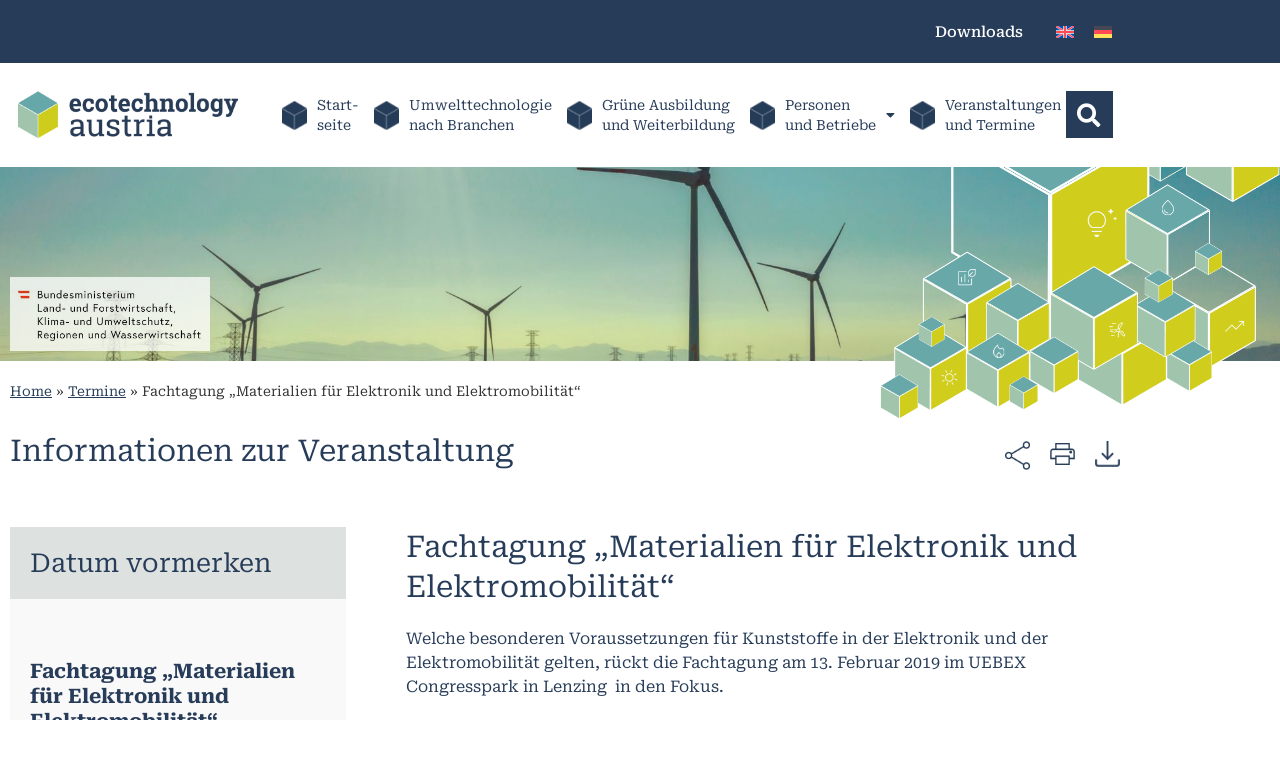

--- FILE ---
content_type: text/html; charset=UTF-8
request_url: https://www.ecotechnology.at/termine/fachtagung-materialien-fuer-elektronik-und-elektromobilitaet/
body_size: 37892
content:
<!doctype html>
<html lang="de-DE">
<head><style>img.lazy{min-height:1px}</style><link href="https://www.ecotechnology.at/wp-content/plugins/w3-total-cache/pub/js/lazyload.min.js" as="script">
	<meta charset="UTF-8">
	<meta name="viewport" content="width=device-width, initial-scale=1">
	<link rel="profile" href="https://gmpg.org/xfn/11">
	<meta name='robots' content='index, follow, max-image-preview:large, max-snippet:-1, max-video-preview:-1' />

	<!-- This site is optimized with the Yoast SEO plugin v26.6 - https://yoast.com/wordpress/plugins/seo/ -->
	<title>Fachtagung „Materialien für Elektronik und Elektromobilität“ - ecotechnology</title>
	<link rel="canonical" href="https://www.ecotechnology.at/termine/fachtagung-materialien-fuer-elektronik-und-elektromobilitaet/" />
	<meta property="og:locale" content="de_DE" />
	<meta property="og:type" content="article" />
	<meta property="og:title" content="Fachtagung „Materialien für Elektronik und Elektromobilität“ - ecotechnology" />
	<meta property="og:description" content="Welche besonderen Voraussetzungen für Kunststoffe in der Elektronik und der Elektromobilität gelten, rückt die Fachtagung am 13. Februar 2019 im UEBEX Congresspark in Lenzing&nbsp; in den Fokus." />
	<meta property="og:url" content="https://www.ecotechnology.at/termine/fachtagung-materialien-fuer-elektronik-und-elektromobilitaet/" />
	<meta property="og:site_name" content="ecotechnology" />
	<meta name="twitter:card" content="summary_large_image" />
	<script type="application/ld+json" class="yoast-schema-graph">{"@context":"https://schema.org","@graph":[{"@type":"WebPage","@id":"https://www.ecotechnology.at/termine/fachtagung-materialien-fuer-elektronik-und-elektromobilitaet/","url":"https://www.ecotechnology.at/termine/fachtagung-materialien-fuer-elektronik-und-elektromobilitaet/","name":"Fachtagung „Materialien für Elektronik und Elektromobilität“ - ecotechnology","isPartOf":{"@id":"https://www.ecotechnology.at/#website"},"datePublished":"2023-08-09T18:37:12+00:00","breadcrumb":{"@id":"https://www.ecotechnology.at/termine/fachtagung-materialien-fuer-elektronik-und-elektromobilitaet/#breadcrumb"},"inLanguage":"de","potentialAction":[{"@type":"ReadAction","target":["https://www.ecotechnology.at/termine/fachtagung-materialien-fuer-elektronik-und-elektromobilitaet/"]}]},{"@type":"BreadcrumbList","@id":"https://www.ecotechnology.at/termine/fachtagung-materialien-fuer-elektronik-und-elektromobilitaet/#breadcrumb","itemListElement":[{"@type":"ListItem","position":1,"name":"Home","item":"https://www.ecotechnology.at/"},{"@type":"ListItem","position":2,"name":"Termine","item":"https://www.ecotechnology.at/termine/"},{"@type":"ListItem","position":3,"name":"Fachtagung „Materialien für Elektronik und Elektromobilität“"}]},{"@type":"WebSite","@id":"https://www.ecotechnology.at/#website","url":"https://www.ecotechnology.at/","name":"ecotechnology","description":"","publisher":{"@id":"https://www.ecotechnology.at/#organization"},"potentialAction":[{"@type":"SearchAction","target":{"@type":"EntryPoint","urlTemplate":"https://www.ecotechnology.at/?s={search_term_string}"},"query-input":{"@type":"PropertyValueSpecification","valueRequired":true,"valueName":"search_term_string"}}],"inLanguage":"de"},{"@type":"Organization","@id":"https://www.ecotechnology.at/#organization","name":"ecotechnology","url":"https://www.ecotechnology.at/","logo":{"@type":"ImageObject","inLanguage":"de","@id":"https://www.ecotechnology.at/#/schema/logo/image/","url":"https://www.ecotechnology.at/wp-content/uploads/2023/04/ecolinks_logo_0.png","contentUrl":"https://www.ecotechnology.at/wp-content/uploads/2023/04/ecolinks_logo_0.png","width":336,"height":128,"caption":"ecotechnology"},"image":{"@id":"https://www.ecotechnology.at/#/schema/logo/image/"}}]}</script>
	<!-- / Yoast SEO plugin. -->


<link rel="alternate" type="application/rss+xml" title="ecotechnology &raquo; Feed" href="https://www.ecotechnology.at/feed/" />
<link rel="alternate" type="application/rss+xml" title="ecotechnology &raquo; Kommentar-Feed" href="https://www.ecotechnology.at/comments/feed/" />
<link rel="alternate" title="oEmbed (JSON)" type="application/json+oembed" href="https://www.ecotechnology.at/wp-json/oembed/1.0/embed?url=https%3A%2F%2Fwww.ecotechnology.at%2Ftermine%2Ffachtagung-materialien-fuer-elektronik-und-elektromobilitaet%2F" />
<link rel="alternate" title="oEmbed (XML)" type="text/xml+oembed" href="https://www.ecotechnology.at/wp-json/oembed/1.0/embed?url=https%3A%2F%2Fwww.ecotechnology.at%2Ftermine%2Ffachtagung-materialien-fuer-elektronik-und-elektromobilitaet%2F&#038;format=xml" />
<style id='wp-img-auto-sizes-contain-inline-css' type='text/css'>
img:is([sizes=auto i],[sizes^="auto," i]){contain-intrinsic-size:3000px 1500px}
/*# sourceURL=wp-img-auto-sizes-contain-inline-css */
</style>
<link rel='stylesheet' id='ausbildung-style-css' href='https://www.ecotechnology.at/wp-content/plugins/e4a-shortcodes/ausbildung/templates/style.css?ver=1.0.0' type='text/css' media='all' />
<style id='wp-emoji-styles-inline-css' type='text/css'>

	img.wp-smiley, img.emoji {
		display: inline !important;
		border: none !important;
		box-shadow: none !important;
		height: 1em !important;
		width: 1em !important;
		margin: 0 0.07em !important;
		vertical-align: -0.1em !important;
		background: none !important;
		padding: 0 !important;
	}
/*# sourceURL=wp-emoji-styles-inline-css */
</style>
<link rel='stylesheet' id='wp-block-library-css' href='https://www.ecotechnology.at/wp-includes/css/dist/block-library/style.min.css?ver=a0d0efe4a9ff489486e2030d33c1096d' type='text/css' media='all' />
<style id='safe-svg-svg-icon-style-inline-css' type='text/css'>
.safe-svg-cover{text-align:center}.safe-svg-cover .safe-svg-inside{display:inline-block;max-width:100%}.safe-svg-cover svg{fill:currentColor;height:100%;max-height:100%;max-width:100%;width:100%}

/*# sourceURL=https://www.ecotechnology.at/wp-content/plugins/safe-svg/dist/safe-svg-block-frontend.css */
</style>
<link rel='stylesheet' id='search-filter-flatpickr-css' href='https://www.ecotechnology.at/wp-content/plugins/search-filter/assets/css/vendor/flatpickr.min.css?ver=3.1.6' type='text/css' media='all' />
<link rel='stylesheet' id='search-filter-css' href='https://www.ecotechnology.at/wp-content/plugins/search-filter-pro/assets/css/frontend/frontend.css?ver=3.1.6' type='text/css' media='all' />
<style id='global-styles-inline-css' type='text/css'>
:root{--wp--preset--aspect-ratio--square: 1;--wp--preset--aspect-ratio--4-3: 4/3;--wp--preset--aspect-ratio--3-4: 3/4;--wp--preset--aspect-ratio--3-2: 3/2;--wp--preset--aspect-ratio--2-3: 2/3;--wp--preset--aspect-ratio--16-9: 16/9;--wp--preset--aspect-ratio--9-16: 9/16;--wp--preset--color--black: #000000;--wp--preset--color--cyan-bluish-gray: #abb8c3;--wp--preset--color--white: #ffffff;--wp--preset--color--pale-pink: #f78da7;--wp--preset--color--vivid-red: #cf2e2e;--wp--preset--color--luminous-vivid-orange: #ff6900;--wp--preset--color--luminous-vivid-amber: #fcb900;--wp--preset--color--light-green-cyan: #7bdcb5;--wp--preset--color--vivid-green-cyan: #00d084;--wp--preset--color--pale-cyan-blue: #8ed1fc;--wp--preset--color--vivid-cyan-blue: #0693e3;--wp--preset--color--vivid-purple: #9b51e0;--wp--preset--gradient--vivid-cyan-blue-to-vivid-purple: linear-gradient(135deg,rgb(6,147,227) 0%,rgb(155,81,224) 100%);--wp--preset--gradient--light-green-cyan-to-vivid-green-cyan: linear-gradient(135deg,rgb(122,220,180) 0%,rgb(0,208,130) 100%);--wp--preset--gradient--luminous-vivid-amber-to-luminous-vivid-orange: linear-gradient(135deg,rgb(252,185,0) 0%,rgb(255,105,0) 100%);--wp--preset--gradient--luminous-vivid-orange-to-vivid-red: linear-gradient(135deg,rgb(255,105,0) 0%,rgb(207,46,46) 100%);--wp--preset--gradient--very-light-gray-to-cyan-bluish-gray: linear-gradient(135deg,rgb(238,238,238) 0%,rgb(169,184,195) 100%);--wp--preset--gradient--cool-to-warm-spectrum: linear-gradient(135deg,rgb(74,234,220) 0%,rgb(151,120,209) 20%,rgb(207,42,186) 40%,rgb(238,44,130) 60%,rgb(251,105,98) 80%,rgb(254,248,76) 100%);--wp--preset--gradient--blush-light-purple: linear-gradient(135deg,rgb(255,206,236) 0%,rgb(152,150,240) 100%);--wp--preset--gradient--blush-bordeaux: linear-gradient(135deg,rgb(254,205,165) 0%,rgb(254,45,45) 50%,rgb(107,0,62) 100%);--wp--preset--gradient--luminous-dusk: linear-gradient(135deg,rgb(255,203,112) 0%,rgb(199,81,192) 50%,rgb(65,88,208) 100%);--wp--preset--gradient--pale-ocean: linear-gradient(135deg,rgb(255,245,203) 0%,rgb(182,227,212) 50%,rgb(51,167,181) 100%);--wp--preset--gradient--electric-grass: linear-gradient(135deg,rgb(202,248,128) 0%,rgb(113,206,126) 100%);--wp--preset--gradient--midnight: linear-gradient(135deg,rgb(2,3,129) 0%,rgb(40,116,252) 100%);--wp--preset--font-size--small: 13px;--wp--preset--font-size--medium: 20px;--wp--preset--font-size--large: 36px;--wp--preset--font-size--x-large: 42px;--wp--preset--spacing--20: 0.44rem;--wp--preset--spacing--30: 0.67rem;--wp--preset--spacing--40: 1rem;--wp--preset--spacing--50: 1.5rem;--wp--preset--spacing--60: 2.25rem;--wp--preset--spacing--70: 3.38rem;--wp--preset--spacing--80: 5.06rem;--wp--preset--shadow--natural: 6px 6px 9px rgba(0, 0, 0, 0.2);--wp--preset--shadow--deep: 12px 12px 50px rgba(0, 0, 0, 0.4);--wp--preset--shadow--sharp: 6px 6px 0px rgba(0, 0, 0, 0.2);--wp--preset--shadow--outlined: 6px 6px 0px -3px rgb(255, 255, 255), 6px 6px rgb(0, 0, 0);--wp--preset--shadow--crisp: 6px 6px 0px rgb(0, 0, 0);}:root { --wp--style--global--content-size: 800px;--wp--style--global--wide-size: 1200px; }:where(body) { margin: 0; }.wp-site-blocks > .alignleft { float: left; margin-right: 2em; }.wp-site-blocks > .alignright { float: right; margin-left: 2em; }.wp-site-blocks > .aligncenter { justify-content: center; margin-left: auto; margin-right: auto; }:where(.wp-site-blocks) > * { margin-block-start: 24px; margin-block-end: 0; }:where(.wp-site-blocks) > :first-child { margin-block-start: 0; }:where(.wp-site-blocks) > :last-child { margin-block-end: 0; }:root { --wp--style--block-gap: 24px; }:root :where(.is-layout-flow) > :first-child{margin-block-start: 0;}:root :where(.is-layout-flow) > :last-child{margin-block-end: 0;}:root :where(.is-layout-flow) > *{margin-block-start: 24px;margin-block-end: 0;}:root :where(.is-layout-constrained) > :first-child{margin-block-start: 0;}:root :where(.is-layout-constrained) > :last-child{margin-block-end: 0;}:root :where(.is-layout-constrained) > *{margin-block-start: 24px;margin-block-end: 0;}:root :where(.is-layout-flex){gap: 24px;}:root :where(.is-layout-grid){gap: 24px;}.is-layout-flow > .alignleft{float: left;margin-inline-start: 0;margin-inline-end: 2em;}.is-layout-flow > .alignright{float: right;margin-inline-start: 2em;margin-inline-end: 0;}.is-layout-flow > .aligncenter{margin-left: auto !important;margin-right: auto !important;}.is-layout-constrained > .alignleft{float: left;margin-inline-start: 0;margin-inline-end: 2em;}.is-layout-constrained > .alignright{float: right;margin-inline-start: 2em;margin-inline-end: 0;}.is-layout-constrained > .aligncenter{margin-left: auto !important;margin-right: auto !important;}.is-layout-constrained > :where(:not(.alignleft):not(.alignright):not(.alignfull)){max-width: var(--wp--style--global--content-size);margin-left: auto !important;margin-right: auto !important;}.is-layout-constrained > .alignwide{max-width: var(--wp--style--global--wide-size);}body .is-layout-flex{display: flex;}.is-layout-flex{flex-wrap: wrap;align-items: center;}.is-layout-flex > :is(*, div){margin: 0;}body .is-layout-grid{display: grid;}.is-layout-grid > :is(*, div){margin: 0;}body{padding-top: 0px;padding-right: 0px;padding-bottom: 0px;padding-left: 0px;}a:where(:not(.wp-element-button)){text-decoration: underline;}:root :where(.wp-element-button, .wp-block-button__link){background-color: #32373c;border-width: 0;color: #fff;font-family: inherit;font-size: inherit;font-style: inherit;font-weight: inherit;letter-spacing: inherit;line-height: inherit;padding-top: calc(0.667em + 2px);padding-right: calc(1.333em + 2px);padding-bottom: calc(0.667em + 2px);padding-left: calc(1.333em + 2px);text-decoration: none;text-transform: inherit;}.has-black-color{color: var(--wp--preset--color--black) !important;}.has-cyan-bluish-gray-color{color: var(--wp--preset--color--cyan-bluish-gray) !important;}.has-white-color{color: var(--wp--preset--color--white) !important;}.has-pale-pink-color{color: var(--wp--preset--color--pale-pink) !important;}.has-vivid-red-color{color: var(--wp--preset--color--vivid-red) !important;}.has-luminous-vivid-orange-color{color: var(--wp--preset--color--luminous-vivid-orange) !important;}.has-luminous-vivid-amber-color{color: var(--wp--preset--color--luminous-vivid-amber) !important;}.has-light-green-cyan-color{color: var(--wp--preset--color--light-green-cyan) !important;}.has-vivid-green-cyan-color{color: var(--wp--preset--color--vivid-green-cyan) !important;}.has-pale-cyan-blue-color{color: var(--wp--preset--color--pale-cyan-blue) !important;}.has-vivid-cyan-blue-color{color: var(--wp--preset--color--vivid-cyan-blue) !important;}.has-vivid-purple-color{color: var(--wp--preset--color--vivid-purple) !important;}.has-black-background-color{background-color: var(--wp--preset--color--black) !important;}.has-cyan-bluish-gray-background-color{background-color: var(--wp--preset--color--cyan-bluish-gray) !important;}.has-white-background-color{background-color: var(--wp--preset--color--white) !important;}.has-pale-pink-background-color{background-color: var(--wp--preset--color--pale-pink) !important;}.has-vivid-red-background-color{background-color: var(--wp--preset--color--vivid-red) !important;}.has-luminous-vivid-orange-background-color{background-color: var(--wp--preset--color--luminous-vivid-orange) !important;}.has-luminous-vivid-amber-background-color{background-color: var(--wp--preset--color--luminous-vivid-amber) !important;}.has-light-green-cyan-background-color{background-color: var(--wp--preset--color--light-green-cyan) !important;}.has-vivid-green-cyan-background-color{background-color: var(--wp--preset--color--vivid-green-cyan) !important;}.has-pale-cyan-blue-background-color{background-color: var(--wp--preset--color--pale-cyan-blue) !important;}.has-vivid-cyan-blue-background-color{background-color: var(--wp--preset--color--vivid-cyan-blue) !important;}.has-vivid-purple-background-color{background-color: var(--wp--preset--color--vivid-purple) !important;}.has-black-border-color{border-color: var(--wp--preset--color--black) !important;}.has-cyan-bluish-gray-border-color{border-color: var(--wp--preset--color--cyan-bluish-gray) !important;}.has-white-border-color{border-color: var(--wp--preset--color--white) !important;}.has-pale-pink-border-color{border-color: var(--wp--preset--color--pale-pink) !important;}.has-vivid-red-border-color{border-color: var(--wp--preset--color--vivid-red) !important;}.has-luminous-vivid-orange-border-color{border-color: var(--wp--preset--color--luminous-vivid-orange) !important;}.has-luminous-vivid-amber-border-color{border-color: var(--wp--preset--color--luminous-vivid-amber) !important;}.has-light-green-cyan-border-color{border-color: var(--wp--preset--color--light-green-cyan) !important;}.has-vivid-green-cyan-border-color{border-color: var(--wp--preset--color--vivid-green-cyan) !important;}.has-pale-cyan-blue-border-color{border-color: var(--wp--preset--color--pale-cyan-blue) !important;}.has-vivid-cyan-blue-border-color{border-color: var(--wp--preset--color--vivid-cyan-blue) !important;}.has-vivid-purple-border-color{border-color: var(--wp--preset--color--vivid-purple) !important;}.has-vivid-cyan-blue-to-vivid-purple-gradient-background{background: var(--wp--preset--gradient--vivid-cyan-blue-to-vivid-purple) !important;}.has-light-green-cyan-to-vivid-green-cyan-gradient-background{background: var(--wp--preset--gradient--light-green-cyan-to-vivid-green-cyan) !important;}.has-luminous-vivid-amber-to-luminous-vivid-orange-gradient-background{background: var(--wp--preset--gradient--luminous-vivid-amber-to-luminous-vivid-orange) !important;}.has-luminous-vivid-orange-to-vivid-red-gradient-background{background: var(--wp--preset--gradient--luminous-vivid-orange-to-vivid-red) !important;}.has-very-light-gray-to-cyan-bluish-gray-gradient-background{background: var(--wp--preset--gradient--very-light-gray-to-cyan-bluish-gray) !important;}.has-cool-to-warm-spectrum-gradient-background{background: var(--wp--preset--gradient--cool-to-warm-spectrum) !important;}.has-blush-light-purple-gradient-background{background: var(--wp--preset--gradient--blush-light-purple) !important;}.has-blush-bordeaux-gradient-background{background: var(--wp--preset--gradient--blush-bordeaux) !important;}.has-luminous-dusk-gradient-background{background: var(--wp--preset--gradient--luminous-dusk) !important;}.has-pale-ocean-gradient-background{background: var(--wp--preset--gradient--pale-ocean) !important;}.has-electric-grass-gradient-background{background: var(--wp--preset--gradient--electric-grass) !important;}.has-midnight-gradient-background{background: var(--wp--preset--gradient--midnight) !important;}.has-small-font-size{font-size: var(--wp--preset--font-size--small) !important;}.has-medium-font-size{font-size: var(--wp--preset--font-size--medium) !important;}.has-large-font-size{font-size: var(--wp--preset--font-size--large) !important;}.has-x-large-font-size{font-size: var(--wp--preset--font-size--x-large) !important;}
:root :where(.wp-block-pullquote){font-size: 1.5em;line-height: 1.6;}
/*# sourceURL=global-styles-inline-css */
</style>
<link rel='stylesheet' id='fs-css-css' href='https://www.ecotechnology.at/wp-content/plugins/frontend-submission/css/main.css?ver=a0d0efe4a9ff489486e2030d33c1096d' type='text/css' media='all' />
<link rel='stylesheet' id='fs-style-css-css' href='https://www.ecotechnology.at/wp-content/plugins/frontend-submission/css/style.css?ver=a0d0efe4a9ff489486e2030d33c1096d' type='text/css' media='all' />
<link rel='stylesheet' id='wpa-css-css' href='https://www.ecotechnology.at/wp-content/plugins/honeypot/includes/css/wpa.css?ver=2.3.04' type='text/css' media='all' />
<link rel='stylesheet' id='user-registration-general-css' href='https://www.ecotechnology.at/wp-content/plugins/user-registration/assets/css/user-registration.css?ver=4.4.8' type='text/css' media='all' />
<link rel='stylesheet' id='wpml-legacy-horizontal-list-0-css' href='https://www.ecotechnology.at/wp-content/plugins/sitepress-multilingual-cms/templates/language-switchers/legacy-list-horizontal/style.min.css?ver=1' type='text/css' media='all' />
<link rel='stylesheet' id='eae-css-css' href='https://www.ecotechnology.at/wp-content/plugins/addon-elements-for-elementor-page-builder/assets/css/eae.min.css?ver=1.14.4' type='text/css' media='all' />
<link rel='stylesheet' id='eae-peel-css-css' href='https://www.ecotechnology.at/wp-content/plugins/addon-elements-for-elementor-page-builder/assets/lib/peel/peel.css?ver=1.14.4' type='text/css' media='all' />
<link rel='stylesheet' id='cms-navigation-style-base-css' href='https://www.ecotechnology.at/wp-content/plugins/wpml-cms-nav/res/css/cms-navigation-base.css?ver=1.5.6' type='text/css' media='screen' />
<link rel='stylesheet' id='cms-navigation-style-css' href='https://www.ecotechnology.at/wp-content/plugins/wpml-cms-nav/res/css/cms-navigation.css?ver=1.5.6' type='text/css' media='screen' />
<link rel='stylesheet' id='hello-elementor-css' href='https://www.ecotechnology.at/wp-content/themes/hello-theme-child-master/style.css?ver=3.4.5' type='text/css' media='all' />
<link rel='stylesheet' id='elementor-frontend-css' href='https://www.ecotechnology.at/wp-content/uploads/elementor/css/custom-frontend.min.css?ver=1768435532' type='text/css' media='all' />
<link rel='stylesheet' id='elementor-post-5-css' href='https://www.ecotechnology.at/wp-content/uploads/elementor/css/post-5.css?ver=1768435532' type='text/css' media='all' />
<link rel='stylesheet' id='wp-members-css' href='https://www.ecotechnology.at/wp-content/plugins/wp-members/assets/css/forms/generic-no-float.min.css?ver=3.5.5.1' type='text/css' media='all' />
<link rel='stylesheet' id='widget-image-css' href='https://www.ecotechnology.at/wp-content/plugins/elementor/assets/css/widget-image.min.css?ver=3.34.0' type='text/css' media='all' />
<link rel='stylesheet' id='widget-nav-menu-css' href='https://www.ecotechnology.at/wp-content/uploads/elementor/css/custom-pro-widget-nav-menu.min.css?ver=1768435532' type='text/css' media='all' />
<link rel='stylesheet' id='widget-search-form-css' href='https://www.ecotechnology.at/wp-content/plugins/elementor-pro/assets/css/widget-search-form.min.css?ver=3.34.0' type='text/css' media='all' />
<link rel='stylesheet' id='elementor-icons-shared-0-css' href='https://www.ecotechnology.at/wp-content/plugins/elementor/assets/lib/font-awesome/css/fontawesome.min.css?ver=5.15.3' type='text/css' media='all' />
<link rel='stylesheet' id='elementor-icons-fa-solid-css' href='https://www.ecotechnology.at/wp-content/plugins/elementor/assets/lib/font-awesome/css/solid.min.css?ver=5.15.3' type='text/css' media='all' />
<link rel='stylesheet' id='e-sticky-css' href='https://www.ecotechnology.at/wp-content/plugins/elementor-pro/assets/css/modules/sticky.min.css?ver=3.34.0' type='text/css' media='all' />
<link rel='stylesheet' id='widget-spacer-css' href='https://www.ecotechnology.at/wp-content/plugins/elementor/assets/css/widget-spacer.min.css?ver=3.34.0' type='text/css' media='all' />
<link rel='stylesheet' id='widget-breadcrumbs-css' href='https://www.ecotechnology.at/wp-content/plugins/elementor-pro/assets/css/widget-breadcrumbs.min.css?ver=3.34.0' type='text/css' media='all' />
<link rel='stylesheet' id='widget-heading-css' href='https://www.ecotechnology.at/wp-content/plugins/elementor/assets/css/widget-heading.min.css?ver=3.34.0' type='text/css' media='all' />
<link rel='stylesheet' id='widget-divider-css' href='https://www.ecotechnology.at/wp-content/plugins/elementor/assets/css/widget-divider.min.css?ver=3.34.0' type='text/css' media='all' />
<link rel='stylesheet' id='widget-google_maps-css' href='https://www.ecotechnology.at/wp-content/plugins/elementor/assets/css/widget-google_maps.min.css?ver=3.34.0' type='text/css' media='all' />
<link rel='stylesheet' id='widget-posts-css' href='https://www.ecotechnology.at/wp-content/plugins/elementor-pro/assets/css/widget-posts.min.css?ver=3.34.0' type='text/css' media='all' />
<link rel='stylesheet' id='e-popup-css' href='https://www.ecotechnology.at/wp-content/plugins/elementor-pro/assets/css/conditionals/popup.min.css?ver=3.34.0' type='text/css' media='all' />
<link rel='stylesheet' id='elementor-icons-css' href='https://www.ecotechnology.at/wp-content/plugins/elementor/assets/lib/eicons/css/elementor-icons.min.css?ver=5.45.0' type='text/css' media='all' />
<link rel='stylesheet' id='elementor-post-209-css' href='https://www.ecotechnology.at/wp-content/uploads/elementor/css/post-209.css?ver=1768474286' type='text/css' media='all' />
<link rel='stylesheet' id='elementor-post-237-css' href='https://www.ecotechnology.at/wp-content/uploads/elementor/css/post-237.css?ver=1768435532' type='text/css' media='all' />
<link rel='stylesheet' id='elementor-post-4000-css' href='https://www.ecotechnology.at/wp-content/uploads/elementor/css/post-4000.css?ver=1768437309' type='text/css' media='all' />
<link rel='stylesheet' id='elementor-post-15133-css' href='https://www.ecotechnology.at/wp-content/uploads/elementor/css/post-15133.css?ver=1768435532' type='text/css' media='all' />
<link rel='stylesheet' id='graphina_chart-css-css' href='https://www.ecotechnology.at/wp-content/plugins/graphina-elementor-charts-and-graphs/assets/css/graphina-chart.css?ver=3.1.9' type='text/css' media='all' />
<link rel='stylesheet' id='newsletter-css' href='https://www.ecotechnology.at/wp-content/plugins/newsletter/style.css?ver=9.1.0' type='text/css' media='all' />
<link rel='stylesheet' id='searchandfilter-css' href='https://www.ecotechnology.at/wp-content/plugins/search-filter/includes/integrations/legacy//style.css?ver=1.0' type='text/css' media='all' />
<link rel='stylesheet' id='borlabs-cookie-custom-css' href='https://www.ecotechnology.at/wp-content/cache/borlabs-cookie/1/borlabs-cookie-1-de.css?ver=3.3.23-149' type='text/css' media='all' />
<link rel='stylesheet' id='search-filter-ugc-styles-css' href='https://www.ecotechnology.at/wp-content/uploads/search-filter/style.css?ver=73' type='text/css' media='all' />
<link rel='stylesheet' id='dashicons-css' href='https://www.ecotechnology.at/wp-includes/css/dashicons.min.css?ver=a0d0efe4a9ff489486e2030d33c1096d' type='text/css' media='all' />
<link rel='stylesheet' id='acf-global-css' href='https://www.ecotechnology.at/wp-content/plugins/advanced-custom-fields/assets/build/css/acf-global.min.css?ver=6.7.0' type='text/css' media='all' />
<link rel='stylesheet' id='acf-input-css' href='https://www.ecotechnology.at/wp-content/plugins/advanced-custom-fields/assets/build/css/acf-input.min.css?ver=6.7.0' type='text/css' media='all' />
<link rel='stylesheet' id='select2-css' href='https://www.ecotechnology.at/wp-content/plugins/advanced-custom-fields/assets/inc/select2/4/select2.min.css?ver=4.0.13' type='text/css' media='all' />
<link rel='stylesheet' id='acf-datepicker-css' href='https://www.ecotechnology.at/wp-content/plugins/advanced-custom-fields/assets/inc/datepicker/jquery-ui.min.css?ver=1.11.4' type='text/css' media='all' />
<link rel='stylesheet' id='acf-timepicker-css' href='https://www.ecotechnology.at/wp-content/plugins/advanced-custom-fields/assets/inc/timepicker/jquery-ui-timepicker-addon.min.css?ver=1.6.1' type='text/css' media='all' />
<link rel='stylesheet' id='wp-color-picker-css' href='https://www.ecotechnology.at/wp-admin/css/color-picker.min.css?ver=a0d0efe4a9ff489486e2030d33c1096d' type='text/css' media='all' />
<link rel='stylesheet' id='acf-input-column-css-css' href='https://www.ecotechnology.at/wp-content/plugins/acf-columns/assets/css/acf-column.css?ver=1.2.1' type='text/css' media='all' />
<link rel='stylesheet' id='ecs-styles-css' href='https://www.ecotechnology.at/wp-content/plugins/ele-custom-skin/assets/css/ecs-style.css?ver=3.1.9' type='text/css' media='all' />
<link rel='stylesheet' id='elementor-post-820-css' href='https://www.ecotechnology.at/wp-content/uploads/elementor/css/post-820.css?ver=1704900055' type='text/css' media='all' />
<link rel='stylesheet' id='elementor-post-889-css' href='https://www.ecotechnology.at/wp-content/uploads/elementor/css/post-889.css?ver=1693938234' type='text/css' media='all' />
<link rel='stylesheet' id='elementor-post-2777-css' href='https://www.ecotechnology.at/wp-content/uploads/elementor/css/post-2777.css?ver=1693938132' type='text/css' media='all' />
<link rel='stylesheet' id='elementor-post-4464-css' href='https://www.ecotechnology.at/wp-content/uploads/elementor/css/post-4464.css?ver=1694002913' type='text/css' media='all' />
<link rel='stylesheet' id='elementor-post-4646-css' href='https://www.ecotechnology.at/wp-content/uploads/elementor/css/post-4646.css?ver=1693934149' type='text/css' media='all' />
<link rel='stylesheet' id='elementor-post-4663-css' href='https://www.ecotechnology.at/wp-content/uploads/elementor/css/post-4663.css?ver=1692278161' type='text/css' media='all' />
<link rel='stylesheet' id='elementor-post-4895-css' href='https://www.ecotechnology.at/wp-content/uploads/elementor/css/post-4895.css?ver=1693933875' type='text/css' media='all' />
<link rel='stylesheet' id='elementor-post-7519-css' href='https://www.ecotechnology.at/wp-content/uploads/elementor/css/post-7519.css?ver=1693938154' type='text/css' media='all' />
<link rel='stylesheet' id='elementor-post-7625-css' href='https://www.ecotechnology.at/wp-content/uploads/elementor/css/post-7625.css?ver=1692276769' type='text/css' media='all' />
<link rel='stylesheet' id='elementor-post-7691-css' href='https://www.ecotechnology.at/wp-content/uploads/elementor/css/post-7691.css?ver=1690115699' type='text/css' media='all' />
<link rel='stylesheet' id='elementor-post-8021-css' href='https://www.ecotechnology.at/wp-content/uploads/elementor/css/post-8021.css?ver=1693934225' type='text/css' media='all' />
<link rel='stylesheet' id='elementor-post-8030-css' href='https://www.ecotechnology.at/wp-content/uploads/elementor/css/post-8030.css?ver=1692277733' type='text/css' media='all' />
<link rel='stylesheet' id='elementor-post-8138-css' href='https://www.ecotechnology.at/wp-content/uploads/elementor/css/post-8138.css?ver=1693934257' type='text/css' media='all' />
<link rel='stylesheet' id='elementor-post-10333-css' href='https://www.ecotechnology.at/wp-content/uploads/elementor/css/post-10333.css?ver=1707740579' type='text/css' media='all' />
<link rel='stylesheet' id='elementor-post-15210-css' href='https://www.ecotechnology.at/wp-content/uploads/elementor/css/post-15210.css?ver=1694003125' type='text/css' media='all' />
<link rel='stylesheet' id='elementor-post-15211-css' href='https://www.ecotechnology.at/wp-content/uploads/elementor/css/post-15211.css?ver=1694003220' type='text/css' media='all' />
<link rel='stylesheet' id='elementor-post-15212-css' href='https://www.ecotechnology.at/wp-content/uploads/elementor/css/post-15212.css?ver=1692280915' type='text/css' media='all' />
<link rel='stylesheet' id='elementor-post-15215-css' href='https://www.ecotechnology.at/wp-content/uploads/elementor/css/post-15215.css?ver=1694000229' type='text/css' media='all' />
<link rel='stylesheet' id='elementor-post-15217-css' href='https://www.ecotechnology.at/wp-content/uploads/elementor/css/post-15217.css?ver=1694002698' type='text/css' media='all' />
<link rel='stylesheet' id='elementor-post-15243-css' href='https://www.ecotechnology.at/wp-content/uploads/elementor/css/post-15243.css?ver=1694006508' type='text/css' media='all' />
<link rel='stylesheet' id='elementor-post-15662-css' href='https://www.ecotechnology.at/wp-content/uploads/elementor/css/post-15662.css?ver=1694102258' type='text/css' media='all' />
<link rel='stylesheet' id='elementor-post-19586-css' href='https://www.ecotechnology.at/wp-content/uploads/elementor/css/post-19586.css?ver=1692281379' type='text/css' media='all' />
<link rel='stylesheet' id='elementor-post-19975-css' href='https://www.ecotechnology.at/wp-content/uploads/elementor/css/post-19975.css?ver=1694003026' type='text/css' media='all' />
<link rel='stylesheet' id='elementor-post-21106-css' href='https://www.ecotechnology.at/wp-content/uploads/elementor/css/post-21106.css?ver=1691712357' type='text/css' media='all' />
<link rel='stylesheet' id='elementor-post-25045-css' href='https://www.ecotechnology.at/wp-content/uploads/elementor/css/post-25045.css?ver=1726240938' type='text/css' media='all' />
<link rel='stylesheet' id='elementor-post-26463-css' href='https://www.ecotechnology.at/wp-content/uploads/elementor/css/post-26463.css?ver=1744313716' type='text/css' media='all' />
<link rel='stylesheet' id='elementor-post-27489-css' href='https://www.ecotechnology.at/wp-content/uploads/elementor/css/post-27489.css?ver=1761839494' type='text/css' media='all' />
<script type="text/javascript">
		if ( ! Object.hasOwn( window, 'searchAndFilter' ) ) {
			window.searchAndFilter = {};
		}
		</script><script id="wpml-cookie-js-extra">
var wpml_cookies = {"wp-wpml_current_language":{"value":"de","expires":1,"path":"/"}};
var wpml_cookies = {"wp-wpml_current_language":{"value":"de","expires":1,"path":"/"}};
//# sourceURL=wpml-cookie-js-extra
</script>
<script src="https://www.ecotechnology.at/wp-content/plugins/sitepress-multilingual-cms/res/js/cookies/language-cookie.js?ver=486900" id="wpml-cookie-js" defer data-wp-strategy="defer"></script>
<script src="https://www.ecotechnology.at/wp-content/plugins/frontend-submission/js/script.js?ver=a0d0efe4a9ff489486e2030d33c1096d" id="fs-jss-js"></script>
<script src="https://www.ecotechnology.at/wp-includes/js/jquery/jquery.min.js?ver=3.7.1" id="jquery-core-js"></script>
<script src="https://www.ecotechnology.at/wp-includes/js/jquery/jquery-migrate.min.js?ver=3.4.1" id="jquery-migrate-js"></script>
<script src="https://www.ecotechnology.at/wp-content/plugins/addon-elements-for-elementor-page-builder/assets/js/iconHelper.js?ver=1.0" id="eae-iconHelper-js"></script>
<script src="https://www.ecotechnology.at/wp-includes/js/jquery/ui/core.min.js?ver=1.13.3" id="jquery-ui-core-js"></script>
<script data-no-optimize="1" data-no-minify="1" data-cfasync="false" src="https://www.ecotechnology.at/wp-content/cache/borlabs-cookie/1/borlabs-cookie-config-de.json.js?ver=3.3.23-150" id="borlabs-cookie-config-js"></script>
<script src="https://www.ecotechnology.at/wp-content/plugins/search-filter/assets/js/vendor/flatpickr.min.js?ver=3.1.6" id="search-filter-flatpickr-js"></script>
<script id="search-filter-js-before">
window.searchAndFilter.frontend = {"fields":{},"queries":{},"library":{"fields":{},"components":{}},"restNonce":"5ae6c2a7cd","homeUrl":"https:\/\/www.ecotechnology.at","isPro":true,"suggestionsNonce":"6e66cb69bc"};
//# sourceURL=search-filter-js-before
</script>
<script src="https://www.ecotechnology.at/wp-content/plugins/search-filter-pro/assets/js/frontend/frontend.js?ver=3.1.6" id="search-filter-js"></script>
<script src="https://www.ecotechnology.at/wp-includes/js/jquery/ui/mouse.min.js?ver=1.13.3" id="jquery-ui-mouse-js"></script>
<script src="https://www.ecotechnology.at/wp-includes/js/jquery/ui/sortable.min.js?ver=1.13.3" id="jquery-ui-sortable-js"></script>
<script src="https://www.ecotechnology.at/wp-includes/js/jquery/ui/resizable.min.js?ver=1.13.3" id="jquery-ui-resizable-js"></script>
<script id="acf-js-extra">
var acfL10n = {"Are you sure?":"Bist du dir sicher?","Yes":"Ja","No":"Nein","Remove":"Entfernen","Cancel":"Abbrechen","Close modal":"Modal schlie\u00dfen","The changes you made will be lost if you navigate away from this page":"Deine \u00c4nderungen werden verlorengehen, wenn du diese Seite verl\u00e4sst","Validation successful":"Die \u00dcberpr\u00fcfung war erfolgreich","Validation failed":"Die \u00dcberpr\u00fcfung ist fehlgeschlagen","1 field requires attention":"1 Feld erfordert Aufmerksamkeit","%d fields require attention":"%d Felder erfordern Aufmerksamkeit","Edit field group":"Feldgruppe bearbeiten","Select Image":"Bild ausw\u00e4hlen","Edit Image":"Bild bearbeiten","Update Image":"Bild aktualisieren","All images":"Alle Bilder","Select File":"Datei ausw\u00e4hlen","Edit File":"Datei bearbeiten","Update File":"Datei aktualisieren","Maximum values reached ( {max} values )":"Die maximal m\u00f6glichen Werte wurden erreicht ({max} Werte)","Loading":"Wird geladen","No matches found":"Keine \u00dcbereinstimmung gefunden","Sorry, this browser does not support geolocation":"Dieser Browser unterst\u00fctzt leider keine Standortbestimmung","Select.verb":"Ausw\u00e4hlen","Edit.verb":"Bearbeiten","Update.verb":"Aktualisieren","Uploaded to this post":"Zu diesem Beitrag hochgeladen","Expand Details":"Details einblenden","Collapse Details":"Details ausblenden","Restricted":"Eingeschr\u00e4nkt"};
//# sourceURL=acf-js-extra
</script>
<script src="https://www.ecotechnology.at/wp-content/plugins/advanced-custom-fields/assets/build/js/acf.min.js?ver=6.7.0" id="acf-js"></script>
<script src="https://www.ecotechnology.at/wp-includes/js/dist/dom-ready.min.js?ver=f77871ff7694fffea381" id="wp-dom-ready-js"></script>
<script src="https://www.ecotechnology.at/wp-includes/js/dist/hooks.min.js?ver=dd5603f07f9220ed27f1" id="wp-hooks-js"></script>
<script src="https://www.ecotechnology.at/wp-includes/js/dist/i18n.min.js?ver=c26c3dc7bed366793375" id="wp-i18n-js"></script>
<script id="wp-i18n-js-after">
wp.i18n.setLocaleData( { 'text direction\u0004ltr': [ 'ltr' ] } );
//# sourceURL=wp-i18n-js-after
</script>
<script id="wp-a11y-js-translations">
( function( domain, translations ) {
	var localeData = translations.locale_data[ domain ] || translations.locale_data.messages;
	localeData[""].domain = domain;
	wp.i18n.setLocaleData( localeData, domain );
} )( "default", {"translation-revision-date":"2025-12-03 18:37:16+0000","generator":"GlotPress\/4.0.3","domain":"messages","locale_data":{"messages":{"":{"domain":"messages","plural-forms":"nplurals=2; plural=n != 1;","lang":"de"},"Notifications":["Benachrichtigungen"]}},"comment":{"reference":"wp-includes\/js\/dist\/a11y.js"}} );
//# sourceURL=wp-a11y-js-translations
</script>
<script src="https://www.ecotechnology.at/wp-includes/js/dist/a11y.min.js?ver=cb460b4676c94bd228ed" id="wp-a11y-js"></script>
<script src="https://www.ecotechnology.at/wp-content/plugins/advanced-custom-fields/assets/build/js/acf-input.min.js?ver=6.7.0" id="acf-input-js"></script>
<script src="https://www.ecotechnology.at/wp-content/plugins/advanced-custom-fields/assets/inc/select2/4/select2.full.min.js?ver=4.0.13" id="select2-js"></script>
<script src="https://www.ecotechnology.at/wp-includes/js/jquery/ui/datepicker.min.js?ver=1.13.3" id="jquery-ui-datepicker-js"></script>
<script id="jquery-ui-datepicker-js-after">
jQuery(function(jQuery){jQuery.datepicker.setDefaults({"closeText":"Schlie\u00dfen","currentText":"Heute","monthNames":["Januar","Februar","M\u00e4rz","April","Mai","Juni","Juli","August","September","Oktober","November","Dezember"],"monthNamesShort":["Jan.","Feb.","M\u00e4rz","Apr.","Mai","Juni","Juli","Aug.","Sep.","Okt.","Nov.","Dez."],"nextText":"Weiter","prevText":"Zur\u00fcck","dayNames":["Sonntag","Montag","Dienstag","Mittwoch","Donnerstag","Freitag","Samstag"],"dayNamesShort":["So.","Mo.","Di.","Mi.","Do.","Fr.","Sa."],"dayNamesMin":["S","M","D","M","D","F","S"],"dateFormat":"d. MM yy","firstDay":1,"isRTL":false});});
//# sourceURL=jquery-ui-datepicker-js-after
</script>
<script src="https://www.ecotechnology.at/wp-content/plugins/advanced-custom-fields/assets/inc/timepicker/jquery-ui-timepicker-addon.min.js?ver=1.6.1" id="acf-timepicker-js"></script>
<script src="https://www.ecotechnology.at/wp-includes/js/jquery/ui/draggable.min.js?ver=1.13.3" id="jquery-ui-draggable-js"></script>
<script src="https://www.ecotechnology.at/wp-includes/js/jquery/ui/slider.min.js?ver=1.13.3" id="jquery-ui-slider-js"></script>
<script src="https://www.ecotechnology.at/wp-includes/js/jquery/jquery.ui.touch-punch.js?ver=0.2.2" id="jquery-touch-punch-js"></script>
<script src="https://www.ecotechnology.at/wp-admin/js/iris.min.js?ver=1.0.7" id="iris-js"></script>
<script id="wp-color-picker-js-translations">
( function( domain, translations ) {
	var localeData = translations.locale_data[ domain ] || translations.locale_data.messages;
	localeData[""].domain = domain;
	wp.i18n.setLocaleData( localeData, domain );
} )( "default", {"translation-revision-date":"2025-11-25 02:57:16+0000","generator":"GlotPress\/4.0.3","domain":"messages","locale_data":{"messages":{"":{"domain":"messages","plural-forms":"nplurals=2; plural=n != 1;","lang":"de"},"Clear color":["Farbe l\u00f6schen"],"Select default color":["Standardfarbe ausw\u00e4hlen"],"Select Color":["Farbe ausw\u00e4hlen"],"Color value":["Farbwert"],"Clear":["Leeren"],"Default":["Standard"]}},"comment":{"reference":"wp-admin\/js\/color-picker.js"}} );
//# sourceURL=wp-color-picker-js-translations
</script>
<script src="https://www.ecotechnology.at/wp-admin/js/color-picker.min.js?ver=a0d0efe4a9ff489486e2030d33c1096d" id="wp-color-picker-js"></script>
<script src="https://www.ecotechnology.at/wp-content/plugins/advanced-custom-fields/assets/inc/color-picker-alpha/wp-color-picker-alpha.js?ver=3.0.0" id="acf-color-picker-alpha-js"></script>
<script src="https://www.ecotechnology.at/wp-content/plugins/acf-columns/assets/js/acf-column-5.7.js?ver=1.2.1" id="acf-input-column-js-js"></script>
<script id="ecs_ajax_load-js-extra">
var ecs_ajax_params = {"ajaxurl":"https://www.ecotechnology.at/wp-admin/admin-ajax.php","posts":"{\"page\":0,\"post_type\":\"termine\",\"error\":\"\",\"m\":\"\",\"p\":20389,\"post_parent\":\"\",\"subpost\":\"\",\"subpost_id\":\"\",\"attachment\":\"\",\"attachment_id\":0,\"pagename\":\"\",\"page_id\":\"\",\"second\":\"\",\"minute\":\"\",\"hour\":\"\",\"day\":0,\"monthnum\":0,\"year\":0,\"w\":0,\"category_name\":\"\",\"tag\":\"\",\"cat\":\"\",\"tag_id\":\"\",\"author\":\"\",\"author_name\":\"\",\"feed\":\"\",\"tb\":\"\",\"paged\":0,\"meta_key\":\"\",\"meta_value\":\"\",\"preview\":\"\",\"s\":\"\",\"sentence\":\"\",\"title\":\"\",\"fields\":\"all\",\"menu_order\":\"\",\"embed\":\"\",\"category__in\":[],\"category__not_in\":[],\"category__and\":[],\"post__in\":[],\"post__not_in\":[],\"post_name__in\":[],\"tag__in\":[],\"tag__not_in\":[],\"tag__and\":[],\"tag_slug__in\":[],\"tag_slug__and\":[],\"post_parent__in\":[],\"post_parent__not_in\":[],\"author__in\":[],\"author__not_in\":[],\"search_columns\":[],\"name\":\"fachtagung-materialien-fuer-elektronik-und-elektromobilitaet\",\"ignore_sticky_posts\":false,\"suppress_filters\":false,\"cache_results\":true,\"update_post_term_cache\":true,\"update_menu_item_cache\":false,\"lazy_load_term_meta\":true,\"update_post_meta_cache\":true,\"posts_per_page\":12,\"nopaging\":false,\"comments_per_page\":\"50\",\"no_found_rows\":false,\"order\":\"DESC\",\"termine\":\"fachtagung-materialien-fuer-elektronik-und-elektromobilitaet\"}"};
//# sourceURL=ecs_ajax_load-js-extra
</script>
<script src="https://www.ecotechnology.at/wp-content/plugins/ele-custom-skin/assets/js/ecs_ajax_pagination.js?ver=3.1.9" id="ecs_ajax_load-js"></script>
<script src="https://www.ecotechnology.at/wp-content/plugins/ele-custom-skin/assets/js/ecs.js?ver=3.1.9" id="ecs-script-js"></script>
<link rel="https://api.w.org/" href="https://www.ecotechnology.at/wp-json/" /><link rel="alternate" title="JSON" type="application/json" href="https://www.ecotechnology.at/wp-json/wp/v2/termine/20389" /><link rel="EditURI" type="application/rsd+xml" title="RSD" href="https://www.ecotechnology.at/xmlrpc.php?rsd" />

<link rel='shortlink' href='https://www.ecotechnology.at/?p=20389' />
<meta name="generator" content="WPML ver:4.8.6 stt:1,3;" />
<!-- Analytics by WP Statistics - https://wp-statistics.com -->
<meta name="generator" content="Elementor 3.34.0; features: additional_custom_breakpoints; settings: css_print_method-external, google_font-disabled, font_display-swap">
<script data-no-optimize="1" data-no-minify="1" data-cfasync="false" data-borlabs-cookie-script-blocker-ignore>
    (function () {
        if ('0' === '1' && '1' === '1') {
            window['gtag_enable_tcf_support'] = true;
        }
        window.dataLayer = window.dataLayer || [];
        if (typeof window.gtag !== 'function') {
            window.gtag = function () {
                window.dataLayer.push(arguments);
            };
        }
        gtag('set', 'developer_id.dYjRjMm', true);
        if ('1' === '1') {
            let getCookieValue = function (name) {
                return document.cookie.match('(^|;)\\s*' + name + '\\s*=\\s*([^;]+)')?.pop() || '';
            };
            const gtmRegionsData = '{{ google-tag-manager-cm-regional-defaults }}';
            let gtmRegions = [];
            if (gtmRegionsData !== '\{\{ google-tag-manager-cm-regional-defaults \}\}') {
                gtmRegions = JSON.parse(gtmRegionsData);
            }
            let defaultRegion = null;
            for (let gtmRegionIndex in gtmRegions) {
                let gtmRegion = gtmRegions[gtmRegionIndex];
                if (gtmRegion['google-tag-manager-cm-region'] === '') {
                    defaultRegion = gtmRegion;
                } else {
                    gtag('consent', 'default', {
                        'ad_storage': gtmRegion['google-tag-manager-cm-default-ad-storage'],
                        'ad_user_data': gtmRegion['google-tag-manager-cm-default-ad-user-data'],
                        'ad_personalization': gtmRegion['google-tag-manager-cm-default-ad-personalization'],
                        'analytics_storage': gtmRegion['google-tag-manager-cm-default-analytics-storage'],
                        'functionality_storage': gtmRegion['google-tag-manager-cm-default-functionality-storage'],
                        'personalization_storage': gtmRegion['google-tag-manager-cm-default-personalization-storage'],
                        'security_storage': gtmRegion['google-tag-manager-cm-default-security-storage'],
                        'region': gtmRegion['google-tag-manager-cm-region'].toUpperCase().split(','),
						'wait_for_update': 500,
                    });
                }
            }
            let cookieValue = getCookieValue('borlabs-cookie-gcs');
            let consentsFromCookie = {};
            if (cookieValue !== '') {
                consentsFromCookie = JSON.parse(decodeURIComponent(cookieValue));
            }
            let defaultValues = {
                'ad_storage': defaultRegion === null ? 'denied' : defaultRegion['google-tag-manager-cm-default-ad-storage'],
                'ad_user_data': defaultRegion === null ? 'denied' : defaultRegion['google-tag-manager-cm-default-ad-user-data'],
                'ad_personalization': defaultRegion === null ? 'denied' : defaultRegion['google-tag-manager-cm-default-ad-personalization'],
                'analytics_storage': defaultRegion === null ? 'denied' : defaultRegion['google-tag-manager-cm-default-analytics-storage'],
                'functionality_storage': defaultRegion === null ? 'denied' : defaultRegion['google-tag-manager-cm-default-functionality-storage'],
                'personalization_storage': defaultRegion === null ? 'denied' : defaultRegion['google-tag-manager-cm-default-personalization-storage'],
                'security_storage': defaultRegion === null ? 'denied' : defaultRegion['google-tag-manager-cm-default-security-storage'],
                'wait_for_update': 500,
            };
            gtag('consent', 'default', {...defaultValues, ...consentsFromCookie});
            gtag('set', 'ads_data_redaction', true);
        }

        if ('0' === '1') {
            let url = new URL(window.location.href);

            if ((url.searchParams.has('gtm_debug') && url.searchParams.get('gtm_debug') !== '') || document.cookie.indexOf('__TAG_ASSISTANT=') !== -1 || document.documentElement.hasAttribute('data-tag-assistant-present')) {
                /* GTM block start */
                (function(w,d,s,l,i){w[l]=w[l]||[];w[l].push({'gtm.start':
                        new Date().getTime(),event:'gtm.js'});var f=d.getElementsByTagName(s)[0],
                    j=d.createElement(s),dl=l!='dataLayer'?'&l='+l:'';j.async=true;j.src=
                    'https://www.googletagmanager.com/gtm.js?id='+i+dl;f.parentNode.insertBefore(j,f);
                })(window,document,'script','dataLayer','GTM-TSKFTQ7F');
                /* GTM block end */
            } else {
                /* GTM block start */
                (function(w,d,s,l,i){w[l]=w[l]||[];w[l].push({'gtm.start':
                        new Date().getTime(),event:'gtm.js'});var f=d.getElementsByTagName(s)[0],
                    j=d.createElement(s),dl=l!='dataLayer'?'&l='+l:'';j.async=true;j.src=
                    'https://www.ecotechnology.at/wp-content/uploads/borlabs-cookie/' + i + '.js?ver=not-set-yet';f.parentNode.insertBefore(j,f);
                })(window,document,'script','dataLayer','GTM-TSKFTQ7F');
                /* GTM block end */
            }
        }


        let borlabsCookieConsentChangeHandler = function () {
            window.dataLayer = window.dataLayer || [];
            if (typeof window.gtag !== 'function') {
                window.gtag = function() {
                    window.dataLayer.push(arguments);
                };
            }

            let consents = BorlabsCookie.Cookie.getPluginCookie().consents;

            if ('1' === '1') {
                let gtmConsents = {};
                let customConsents = {};

				let services = BorlabsCookie.Services._services;

				for (let service in services) {
					if (service !== 'borlabs-cookie') {
						customConsents['borlabs_cookie_' + service.replaceAll('-', '_')] = BorlabsCookie.Consents.hasConsent(service) ? 'granted' : 'denied';
					}
				}

                if ('0' === '1') {
                    gtmConsents = {
                        'analytics_storage': BorlabsCookie.Consents.hasConsentForServiceGroup('statistics') === true ? 'granted' : 'denied',
                        'functionality_storage': BorlabsCookie.Consents.hasConsentForServiceGroup('statistics') === true ? 'granted' : 'denied',
                        'personalization_storage': BorlabsCookie.Consents.hasConsentForServiceGroup('marketing') === true ? 'granted' : 'denied',
                        'security_storage': BorlabsCookie.Consents.hasConsentForServiceGroup('statistics') === true ? 'granted' : 'denied',
                    };
                } else {
                    gtmConsents = {
                        'ad_storage': BorlabsCookie.Consents.hasConsentForServiceGroup('marketing') === true ? 'granted' : 'denied',
                        'ad_user_data': BorlabsCookie.Consents.hasConsentForServiceGroup('marketing') === true ? 'granted' : 'denied',
                        'ad_personalization': BorlabsCookie.Consents.hasConsentForServiceGroup('marketing') === true ? 'granted' : 'denied',
                        'analytics_storage': BorlabsCookie.Consents.hasConsentForServiceGroup('statistics') === true ? 'granted' : 'denied',
                        'functionality_storage': BorlabsCookie.Consents.hasConsentForServiceGroup('statistics') === true ? 'granted' : 'denied',
                        'personalization_storage': BorlabsCookie.Consents.hasConsentForServiceGroup('marketing') === true ? 'granted' : 'denied',
                        'security_storage': BorlabsCookie.Consents.hasConsentForServiceGroup('statistics') === true ? 'granted' : 'denied',
                    };
                }
                BorlabsCookie.CookieLibrary.setCookie(
                    'borlabs-cookie-gcs',
                    JSON.stringify(gtmConsents),
                    BorlabsCookie.Settings.automaticCookieDomainAndPath.value ? '' : BorlabsCookie.Settings.cookieDomain.value,
                    BorlabsCookie.Settings.cookiePath.value,
                    BorlabsCookie.Cookie.getPluginCookie().expires,
                    BorlabsCookie.Settings.cookieSecure.value,
                    BorlabsCookie.Settings.cookieSameSite.value
                );
                gtag('consent', 'update', {...gtmConsents, ...customConsents});
            }


            for (let serviceGroup in consents) {
                for (let service of consents[serviceGroup]) {
                    if (!window.BorlabsCookieGtmPackageSentEvents.includes(service) && service !== 'borlabs-cookie') {
                        window.dataLayer.push({
                            event: 'borlabs-cookie-opt-in-' + service,
                        });
                        window.BorlabsCookieGtmPackageSentEvents.push(service);
                    }
                }
            }
            let afterConsentsEvent = document.createEvent('Event');
            afterConsentsEvent.initEvent('borlabs-cookie-google-tag-manager-after-consents', true, true);
            document.dispatchEvent(afterConsentsEvent);
        };
        window.BorlabsCookieGtmPackageSentEvents = [];
        document.addEventListener('borlabs-cookie-consent-saved', borlabsCookieConsentChangeHandler);
        document.addEventListener('borlabs-cookie-handle-unblock', borlabsCookieConsentChangeHandler);
    })();
</script>			<style>
				.e-con.e-parent:nth-of-type(n+4):not(.e-lazyloaded):not(.e-no-lazyload),
				.e-con.e-parent:nth-of-type(n+4):not(.e-lazyloaded):not(.e-no-lazyload) * {
					background-image: none !important;
				}
				@media screen and (max-height: 1024px) {
					.e-con.e-parent:nth-of-type(n+3):not(.e-lazyloaded):not(.e-no-lazyload),
					.e-con.e-parent:nth-of-type(n+3):not(.e-lazyloaded):not(.e-no-lazyload) * {
						background-image: none !important;
					}
				}
				@media screen and (max-height: 640px) {
					.e-con.e-parent:nth-of-type(n+2):not(.e-lazyloaded):not(.e-no-lazyload),
					.e-con.e-parent:nth-of-type(n+2):not(.e-lazyloaded):not(.e-no-lazyload) * {
						background-image: none !important;
					}
				}
			</style>
			<link rel="icon" href="https://www.ecotechnology.at/wp-content/uploads/2023/05/Wuerfel_bunt-150x150.png" sizes="32x32" />
<link rel="icon" href="https://www.ecotechnology.at/wp-content/uploads/2023/05/Wuerfel_bunt.png" sizes="192x192" />
<link rel="apple-touch-icon" href="https://www.ecotechnology.at/wp-content/uploads/2023/05/Wuerfel_bunt.png" />
<meta name="msapplication-TileImage" content="https://www.ecotechnology.at/wp-content/uploads/2023/05/Wuerfel_bunt.png" />
		<style id="wp-custom-css">
			body {
	overflow-x: hidden;
	
	min-height: 100vh;
  display: flex;
  flex-direction: column;
}

.elementor-location-footer{
    margin-top: auto;
}

.top_link a,
.top_link_header a {
  /*text-decoration: none;*/
	text-decoration: underline;
	font-style: italic; 	
}

.top_link_header a {
	color: #273C59 !important;
	text-decoration: underline;
}

.top_link a:hover,
.top_link_header a:hover {
  text-decoration: underline;
	/*color: #273C59 !important;*/
}


.loop_link a,
.loop_link_blog a {
  /*text-decoration: none;*/
	text-decoration: underline;
	font-style: italic;
}

.loop_link a:hover,
.loop_link_blog a:hover {
  text-decoration: underline;
	/*color: #273C59 !important;*/
}


.loop_headline_link a,
.loop_headline_link_blog a {
  text-decoration: none;
}

.loop_headline_link a:hover,
.loop_headline_link_blog a:hover {
  text-decoration: underline;
	/*color: #273C59 !important;*/
}


.yellow_link a {
  text-decoration: none;
	color: #D0CD1D;
	font-style: italic;
}

.yellow_link a {
	text-decoration: underline;
}

.yellow_link a:hover {
  text-decoration: underline;
	color: #D0CD1D;
}

#breadcrumbs a {
	color: #273C59;
}

#breadcrumbs a:hover {
	color: #D0CD1D;
}


.elementor-search-form input[type="search"]:focus {
	outline-style: dotted !important;
	outline-offset: 10px !important;
	outline-width: 2px !important;
}

.bvz-field-search input[type="text"]:focus,
.searchandfilter input[type="text"]:focus,
form.elementor-search-form > .elementor-search-form__container > input[type="text"]:focus {
	outline-style: dotted;
  outline-offset: 5px;
  outline-width: 2px;
	outline-color: #1b3b59;
}

.bvz-field-search input[type="submit"]:focus,
.searchandfilter input[type="submit"]:focus,
form.elementor-search-form > .elementor-search-form__container > input[type="submit"]:focus {
	outline-style: dotted;
  outline-offset: 0px;
  outline-width: 5px;
  outline-color: #d0cd1d;
	box-shadow: none;
}

form.elementor-search-form > .elementor-search-form__container > input[type="text"].elementor-search-form__input:focus
{
	outline-style: dotted !important;
  outline-offset: -4px !important;
  outline-width: 4px !important;
  outline-color: #fff !important;
}


.elementor-search-form__submit:focus {
	outline-style: dotted!important;
  outline-offset: -5px!important;
  outline-width: 5px!important;
  outline-color: #d0cd1d!important;
  box-shadow: none !important;
	color: #FFF !important;
}

._brlbs-caption a {
	text-decoration: underline;
}

a.e-gallery-item.elementor-gallery-item {
	border: 2px solid #FFF;
}

a.e-gallery-item.elementor-gallery-item:hover {
	border: 2px solid #D0CD1D;
}

a.e-gallery-item.elementor-gallery-item:focus,
a.e-gallery-item.elementor-gallery-item:focus-visible {
    outline: dotted #273C59;
}

a._brlbs-btn:focus,
a._brlbs-btn:focus-visible {
    outline: 2px dotted #273C59;
	border: 2px solid #fff;
}

#BorlabsCookieBox button.brlbs-cmpnt-btn:focus, 
#BorlabsCookieBox button.brlbs-cmpnt-btn:focus-visible
{
	outline: 2px solid #273C59;
	border: 2px solid #fff;
}


#BorlabsCookieBox .brlbs-cmpnt-link:focus,
.brlbs-cmpnt-container .brlbs-cmpnt-link:focus {
	outline: 2px solid #273C59;
}

body div.brlbs-cmpnt-container [type="checkbox"]:focus,
body div.brlbs-cmpnt-container [type="checkbox"]:focus-visible {
	--brlbs-tw-ring-color:#273C59;
	outline: 2px solid #273C59;
}

body .brlbs-cmpnt-container.brlbs-cmpnt-content-blocker .brlbs-cmpnt-cb-buttons .brlbs-cmpnt-cb-btn:focus, 
body .brlbs-cmpnt-container.brlbs-cmpnt-content-blocker .brlbs-cmpnt-cb-buttons .brlbs-cmpnt-cb-btn:focus-visible
 {
	outline: 2px solid #d0cd1d;
	 --brlbs-tw-ring-color: #fff;
	border: 2px solid #fff;
}

body .brlbs-cmpnt-container.brlbs-cmpnt-content-blocker a.brlbs-cmpnt-cb-provider-toggle:focus,
body .brlbs-cmpnt-container.brlbs-cmpnt-content-blocker a.brlbs-cmpnt-cb-provider-toggle:focus-visible
 {
	outline: 2px dotted #273C59;
	border: 2px solid #fff;
}


._brlbs-content-blocker a._brlbs-btn:focus,
._brlbs-content-blocker a._brlbs-btn:focus-visible {
    outline: 3px dotted #0063e3;
	border: 2px solid #fff;
}

._brlbs-google-maps a._brlbs-btn:focus,
._brlbs-google-maps a._brlbs-btn:focus-visible,
._brlbs-video-youtube a._brlbs-btn:focus,
._brlbs-video-youtube a._brlbs-btn:focus-visible
{
    outline: 3px dotted #FFF;
	border: 2px solid #fff;
}

#CookieBoxTextDescription a._brlbs-cursor {
	text-decoration: underline !important;
}

._brlbs-legal a {
	text-decoration: underline !important;
}

#BorlabsCookieBox:not(._brlbs-keyboard) a:focus {
  outline: 2px dotted #273C59 !important;
}

.brlbs-cmpnt-consent-list-item input.brlbs-cmpnt-checkbox {
	outline-color: #000 !inportant;
}

body div.brlbs-cmpnt-container.brlbs-cmpnt-content-blocker.brlbs-cmpnt-with-individual-styles[data-borlabs-cookie-content-blocker-id] .brlbs-cmpnt-cb-google-maps .brlbs-cmpnt-cb-btn {
	background: #273C59;
	border-radius: 3px;
}

body div.brlbs-cmpnt-container.brlbs-cmpnt-content-blocker.brlbs-cmpnt-with-individual-styles[data-borlabs-cookie-content-blocker-id] .brlbs-cmpnt-cb-google-maps .brlbs-cmpnt-cb-btn:hover {
	background: #fff;
	color: #273C59;
}


body div.brlbs-cmpnt-container.brlbs-cmpnt-content-blocker.brlbs-cmpnt-with-individual-styles[data-borlabs-cookie-content-blocker-id] .brlbs-cmpnt-cb-youtube .brlbs-cmpnt-cb-btn {
	background: #273C59;
	border-radius: 20px;
}

body div.brlbs-cmpnt-container.brlbs-cmpnt-content-blocker.brlbs-cmpnt-with-individual-styles[data-borlabs-cookie-content-blocker-id] .brlbs-cmpnt-cb-youtube .brlbs-cmpnt-cb-btn:hover {
	background: #fff;
	color: #273C59;
}

		</style>
		</head>
<body class="wp-singular termine-template-default single single-termine postid-20389 wp-custom-logo wp-embed-responsive wp-theme-hello-elementor wp-child-theme-hello-theme-child-master user-registration-page ur-settings-sidebar-show hello-elementor-default elementor-default elementor-kit-5 elementor-page-4000">



		<header data-elementor-type="header" data-elementor-id="209" class="elementor elementor-209 elementor-location-header" data-elementor-post-type="elementor_library">
					<section class="elementor-section elementor-top-section elementor-element elementor-element-6ae2efb elementor-section-content-middle no_print elementor-section-boxed elementor-section-height-default elementor-section-height-default" data-id="6ae2efb" data-element_type="section" data-settings="{&quot;background_background&quot;:&quot;classic&quot;}">
						<div class="elementor-container elementor-column-gap-default">
					<div class="elementor-column elementor-col-100 elementor-top-column elementor-element elementor-element-e438a66" data-id="e438a66" data-element_type="column">
			<div class="elementor-widget-wrap elementor-element-populated">
						<div class="elementor-element elementor-element-c1aa1ee elementor-widget__width-auto elementor-widget elementor-widget-shortcode" data-id="c1aa1ee" data-element_type="widget" data-widget_type="shortcode.default">
				<div class="elementor-widget-container">
							<div class="elementor-shortcode"><a class="download-link" href="/downloads/" title="Zu den Downloads">Downloads</a></div>
						</div>
				</div>
				<div class="elementor-element elementor-element-dbeb2d7 elementor-widget__width-auto elementor-widget elementor-widget-wpml-language-switcher" data-id="dbeb2d7" data-element_type="widget" data-widget_type="wpml-language-switcher.default">
				<div class="elementor-widget-container">
					<div class="wpml-elementor-ls">
<div class="wpml-ls-statics-shortcode_actions wpml-ls wpml-ls-legacy-list-horizontal">
	<ul role="menu"><li class="wpml-ls-slot-shortcode_actions wpml-ls-item wpml-ls-item-en wpml-ls-first-item wpml-ls-item-legacy-list-horizontal" role="none">
				<a href="https://www.ecotechnology.at/en/termine/fachtagung-materialien-fuer-elektronik-und-elektromobilitaet/" class="wpml-ls-link" role="menuitem"  aria-label="Zu Englisch wechseln" title="Zu Englisch wechseln" >
                                                        <img
            class="wpml-ls-flag lazy"
            src="data:image/svg+xml,%3Csvg%20xmlns='http://www.w3.org/2000/svg'%20viewBox='0%200%2018%2012'%3E%3C/svg%3E" data-src="https://www.ecotechnology.at/wp-content/plugins/sitepress-multilingual-cms/res/flags/en.svg"
            alt="Englisch"
            width=18
            height=12
    /></a>
			</li><li class="wpml-ls-slot-shortcode_actions wpml-ls-item wpml-ls-item-de wpml-ls-current-language wpml-ls-last-item wpml-ls-item-legacy-list-horizontal" role="none">
				<a href="https://www.ecotechnology.at/termine/fachtagung-materialien-fuer-elektronik-und-elektromobilitaet/" class="wpml-ls-link" role="menuitem" >
                                                        <img
            class="wpml-ls-flag lazy"
            src="data:image/svg+xml,%3Csvg%20xmlns='http://www.w3.org/2000/svg'%20viewBox='0%200%2018%2012'%3E%3C/svg%3E" data-src="https://www.ecotechnology.at/wp-content/plugins/sitepress-multilingual-cms/res/flags/de.svg"
            alt="Deutsch"
            width=18
            height=12
    /></a>
			</li></ul>
</div>
</div>				</div>
				</div>
					</div>
		</div>
					</div>
		</section>
				<section class="elementor-section elementor-top-section elementor-element elementor-element-38fdfa8 elementor-section-content-middle no_print elementor-section-boxed elementor-section-height-default elementor-section-height-default" data-id="38fdfa8" data-element_type="section" data-settings="{&quot;sticky&quot;:&quot;top&quot;,&quot;background_background&quot;:&quot;classic&quot;,&quot;sticky_on&quot;:[&quot;desktop&quot;,&quot;laptop&quot;,&quot;tablet_extra&quot;,&quot;tablet&quot;,&quot;mobile&quot;],&quot;sticky_offset&quot;:0,&quot;sticky_effects_offset&quot;:0,&quot;sticky_anchor_link_offset&quot;:0}">
						<div class="elementor-container elementor-column-gap-default">
					<div class="elementor-column elementor-col-50 elementor-top-column elementor-element elementor-element-1afc4d9" data-id="1afc4d9" data-element_type="column">
			<div class="elementor-widget-wrap elementor-element-populated">
						<div class="elementor-element elementor-element-6f2f242 elementor-widget elementor-widget-theme-site-logo elementor-widget-image" data-id="6f2f242" data-element_type="widget" title="zur Startseite" data-widget_type="theme-site-logo.default">
				<div class="elementor-widget-container">
											<a href="https://www.ecotechnology.at">
			<img width="336" height="128" src="data:image/svg+xml,%3Csvg%20xmlns='http://www.w3.org/2000/svg'%20viewBox='0%200%20336%20128'%3E%3C/svg%3E" data-src="https://www.ecotechnology.at/wp-content/uploads/2023/04/ecolinks_logo_0.png" class="attachment-full size-full wp-image-51 lazy" alt="ecotechnology austria Logo" data-srcset="https://www.ecotechnology.at/wp-content/uploads/2023/04/ecolinks_logo_0.png 336w, https://www.ecotechnology.at/wp-content/uploads/2023/04/ecolinks_logo_0-300x114.png 300w" data-sizes="(max-width: 336px) 100vw, 336px" />				</a>
											</div>
				</div>
					</div>
		</div>
				<div class="elementor-column elementor-col-50 elementor-top-column elementor-element elementor-element-813d8d0" data-id="813d8d0" data-element_type="column">
			<div class="elementor-widget-wrap elementor-element-populated">
						<div class="elementor-element elementor-element-8a21652 elementor-widget__width-auto elementor-nav-menu--stretch elementor-nav-menu--dropdown-tablet_extra no_print elementor-nav-menu__text-align-aside elementor-nav-menu--toggle elementor-nav-menu--burger elementor-widget elementor-widget-nav-menu" data-id="8a21652" data-element_type="widget" data-settings="{&quot;full_width&quot;:&quot;stretch&quot;,&quot;layout&quot;:&quot;horizontal&quot;,&quot;submenu_icon&quot;:{&quot;value&quot;:&quot;&lt;i class=\&quot;fas fa-caret-down\&quot; aria-hidden=\&quot;true\&quot;&gt;&lt;\/i&gt;&quot;,&quot;library&quot;:&quot;fa-solid&quot;},&quot;toggle&quot;:&quot;burger&quot;}" data-widget_type="nav-menu.default">
				<div class="elementor-widget-container">
								<nav aria-label="Menü" class="elementor-nav-menu--main elementor-nav-menu__container elementor-nav-menu--layout-horizontal e--pointer-underline e--animation-fade">
				<ul id="menu-1-8a21652" class="elementor-nav-menu"><li class="main-menu menu-item menu-item-type-post_type menu-item-object-page menu-item-home menu-item-212"><a href="https://www.ecotechnology.at/" title="zur Startseite" class="elementor-item">Start-<br/>seite</a></li>
<li class="main-menu menu-item menu-item-type-post_type menu-item-object-page menu-item-7663"><a href="https://www.ecotechnology.at/umwelttechnologie-nach-branchen/" title="zu den Umwelttechnologien nach Branchen" class="elementor-item">Umwelttechnologie<br/>nach Branchen</a></li>
<li class="main-menu menu-item menu-item-type-custom menu-item-object-custom menu-item-27670"><a href="/aus-und-weiterbildung/" class="elementor-item">Grüne Ausbildung<br/> und Weiterbildung</a></li>
<li class="main-menu menu-item menu-item-type-custom menu-item-object-custom menu-item-has-children menu-item-18287"><a href="#" title="Hier finden Sie Führende Betriebe und Interviews mit Geschäftsführerinnen und Geschäftsführern" class="elementor-item elementor-item-anchor">Personen<br/>und Betriebe</a>
<ul class="sub-menu elementor-nav-menu--dropdown">
	<li class="menu-item menu-item-type-post_type_archive menu-item-object-betriebe menu-item-455"><a href="https://www.ecotechnology.at/betriebe/" title="zu den Führenden Betrieben in Portrait" class="elementor-sub-item">Führende Betriebe im Portrait</a></li>
	<li class="menu-item menu-item-type-post_type_archive menu-item-object-interviews menu-item-454"><a href="https://www.ecotechnology.at/geschaeftsfuehrerinnen-interviews/" title="zu den Interviews mit Geschäftsführerinnen und Geschäftsführern von österreichischen Umwelttechnologieunternehmen" class="elementor-sub-item">Interviews mit Geschäftsführerinnen<br/>und Geschäftsführern von österreichischen<br/>Umwelttechnologieunternehmen</a></li>
	<li class="menu-item menu-item-type-custom menu-item-object-custom menu-item-25277"><a href="/case-study/" class="elementor-sub-item">Umwelttechnikerhebung &#8211; Case Studies</a></li>
</ul>
</li>
<li class="main-menu menu-item menu-item-type-custom menu-item-object-custom menu-item-216"><a href="/termine/" title="zu den Veranstaltungen und Terminen" class="elementor-item">Veranstaltungen<br/>und Termine</a></li>
</ul>			</nav>
					<div class="elementor-menu-toggle" role="button" tabindex="0" aria-label="Menü Umschalter" aria-expanded="false">
			<i aria-hidden="true" role="presentation" class="elementor-menu-toggle__icon--open eicon-menu-bar"></i><i aria-hidden="true" role="presentation" class="elementor-menu-toggle__icon--close eicon-close"></i>		</div>
					<nav class="elementor-nav-menu--dropdown elementor-nav-menu__container" aria-hidden="true">
				<ul id="menu-2-8a21652" class="elementor-nav-menu"><li class="main-menu menu-item menu-item-type-post_type menu-item-object-page menu-item-home menu-item-212"><a href="https://www.ecotechnology.at/" title="zur Startseite" class="elementor-item" tabindex="-1">Start-<br/>seite</a></li>
<li class="main-menu menu-item menu-item-type-post_type menu-item-object-page menu-item-7663"><a href="https://www.ecotechnology.at/umwelttechnologie-nach-branchen/" title="zu den Umwelttechnologien nach Branchen" class="elementor-item" tabindex="-1">Umwelttechnologie<br/>nach Branchen</a></li>
<li class="main-menu menu-item menu-item-type-custom menu-item-object-custom menu-item-27670"><a href="/aus-und-weiterbildung/" class="elementor-item" tabindex="-1">Grüne Ausbildung<br/> und Weiterbildung</a></li>
<li class="main-menu menu-item menu-item-type-custom menu-item-object-custom menu-item-has-children menu-item-18287"><a href="#" title="Hier finden Sie Führende Betriebe und Interviews mit Geschäftsführerinnen und Geschäftsführern" class="elementor-item elementor-item-anchor" tabindex="-1">Personen<br/>und Betriebe</a>
<ul class="sub-menu elementor-nav-menu--dropdown">
	<li class="menu-item menu-item-type-post_type_archive menu-item-object-betriebe menu-item-455"><a href="https://www.ecotechnology.at/betriebe/" title="zu den Führenden Betrieben in Portrait" class="elementor-sub-item" tabindex="-1">Führende Betriebe im Portrait</a></li>
	<li class="menu-item menu-item-type-post_type_archive menu-item-object-interviews menu-item-454"><a href="https://www.ecotechnology.at/geschaeftsfuehrerinnen-interviews/" title="zu den Interviews mit Geschäftsführerinnen und Geschäftsführern von österreichischen Umwelttechnologieunternehmen" class="elementor-sub-item" tabindex="-1">Interviews mit Geschäftsführerinnen<br/>und Geschäftsführern von österreichischen<br/>Umwelttechnologieunternehmen</a></li>
	<li class="menu-item menu-item-type-custom menu-item-object-custom menu-item-25277"><a href="/case-study/" class="elementor-sub-item" tabindex="-1">Umwelttechnikerhebung &#8211; Case Studies</a></li>
</ul>
</li>
<li class="main-menu menu-item menu-item-type-custom menu-item-object-custom menu-item-216"><a href="/termine/" title="zu den Veranstaltungen und Terminen" class="elementor-item" tabindex="-1">Veranstaltungen<br/>und Termine</a></li>
</ul>			</nav>
						</div>
				</div>
				<div class="elementor-element elementor-element-5ad5e9e elementor-search-form--skin-full_screen elementor-widget__width-auto elementor-widget elementor-widget-search-form" data-id="5ad5e9e" data-element_type="widget" data-settings="{&quot;skin&quot;:&quot;full_screen&quot;}" title="Suche" data-widget_type="search-form.default">
				<div class="elementor-widget-container">
							<search role="search">
			<form class="elementor-search-form" action="https://www.ecotechnology.at" method="get">
												<div class="elementor-search-form__toggle" role="button" tabindex="0" aria-label="Suche">
					<i aria-hidden="true" class="fas fa-search"></i>				</div>
								<div class="elementor-search-form__container">
					<label class="elementor-screen-only" for="elementor-search-form-5ad5e9e">Suche</label>

					
					<input id="elementor-search-form-5ad5e9e" placeholder="Suche..." class="elementor-search-form__input" type="search" name="s" value="">
					<input type='hidden' name='lang' value='de' />
					
										<div class="dialog-lightbox-close-button dialog-close-button" role="button" tabindex="0" aria-label="Schließe dieses Suchfeld.">
						<i aria-hidden="true" class="eicon-close"></i>					</div>
									</div>
			</form>
		</search>
						</div>
				</div>
					</div>
		</div>
					</div>
		</section>
				<section class="elementor-section elementor-top-section elementor-element elementor-element-d67d538 elementor-section-full_width no_print elementor-section-height-default elementor-section-height-default" data-id="d67d538" data-element_type="section" data-settings="{&quot;background_background&quot;:&quot;classic&quot;}">
						<div class="elementor-container elementor-column-gap-default">
					<div class="elementor-column elementor-col-100 elementor-top-column elementor-element elementor-element-f415664" data-id="f415664" data-element_type="column" data-settings="{&quot;background_background&quot;:&quot;classic&quot;}">
			<div class="elementor-widget-wrap elementor-element-populated">
						<div class="elementor-element elementor-element-6193720 elementor-widget__width-auto elementor-absolute elementor-hidden-mobile elementor-widget elementor-widget-image" data-id="6193720" data-element_type="widget" data-settings="{&quot;_position&quot;:&quot;absolute&quot;}" data-widget_type="image.default">
				<div class="elementor-widget-container">
															<img width="724" height="719" src="data:image/svg+xml,%3Csvg%20xmlns='http://www.w3.org/2000/svg'%20viewBox='0%200%20724%20719'%3E%3C/svg%3E" data-src="https://www.ecotechnology.at/wp-content/uploads/2023/09/Wuerfel_Header.png" class="attachment-medium_large size-medium_large wp-image-22292 lazy" alt="Header Wuerfel" data-srcset="https://www.ecotechnology.at/wp-content/uploads/2023/09/Wuerfel_Header.png 724w, https://www.ecotechnology.at/wp-content/uploads/2023/09/Wuerfel_Header-300x298.png 300w, https://www.ecotechnology.at/wp-content/uploads/2023/09/Wuerfel_Header-150x150.png 150w" data-sizes="(max-width: 724px) 100vw, 724px" />															</div>
				</div>
				<div class="elementor-element elementor-element-86a5755 elementor-widget elementor-widget-spacer" data-id="86a5755" data-element_type="widget" data-widget_type="spacer.default">
				<div class="elementor-widget-container">
							<div class="elementor-spacer">
			<div class="elementor-spacer-inner"></div>
		</div>
						</div>
				</div>
				<div class="elementor-element elementor-element-209c9d5 elementor-widget elementor-widget-image" data-id="209c9d5" data-element_type="widget" data-widget_type="image.default">
				<div class="elementor-widget-container">
																<a href="https://www.bmluk.gv.at/" target="_blank" title="Zum Bundesministerium für Land- und Forstwirtschaft&#044; Klima- und Umweltschutz&#044; Regionen und Wasserwirtschaft">
							<img width="361" height="134" src="data:image/svg+xml,%3Csvg%20xmlns='http://www.w3.org/2000/svg'%20viewBox='0%200%20361%20134'%3E%3C/svg%3E" data-src="https://www.ecotechnology.at/wp-content/uploads/2025/01/BML_Logo-1.png" class="attachment-large size-large wp-image-26290 lazy" alt="Bundesministerium für Land- und Forstwirtschaft, Klima- und Umweltschutz, Regionen und Wasserwirtschaft" data-srcset="https://www.ecotechnology.at/wp-content/uploads/2025/01/BML_Logo-1.png 361w, https://www.ecotechnology.at/wp-content/uploads/2025/01/BML_Logo-1-300x111.png 300w" data-sizes="(max-width: 361px) 100vw, 361px" />								</a>
															</div>
				</div>
					</div>
		</div>
					</div>
		</section>
				<section class="elementor-section elementor-top-section elementor-element elementor-element-8b17852 no_print elementor-section-boxed elementor-section-height-default elementor-section-height-default" data-id="8b17852" data-element_type="section">
						<div class="elementor-container elementor-column-gap-default">
					<div class="elementor-column elementor-col-100 elementor-top-column elementor-element elementor-element-9e0e2cf" data-id="9e0e2cf" data-element_type="column">
			<div class="elementor-widget-wrap elementor-element-populated">
						<div class="elementor-element elementor-element-bb096c8 elementor-widget__width-initial elementor-widget elementor-widget-breadcrumbs" data-id="bb096c8" data-element_type="widget" data-widget_type="breadcrumbs.default">
				<div class="elementor-widget-container">
					<p id="breadcrumbs"><span><span><a href="https://www.ecotechnology.at/">Home</a></span> » <span><a href="https://www.ecotechnology.at/termine/">Termine</a></span> » <span class="breadcrumb_last" aria-current="page">Fachtagung „Materialien für Elektronik und Elektromobilität“</span></span></p>				</div>
				</div>
					</div>
		</div>
					</div>
		</section>
				</header>
				<div data-elementor-type="single-post" data-elementor-id="4000" class="elementor elementor-4000 elementor-location-single post-20389 termine type-termine status-publish hentry" data-elementor-post-type="elementor_library">
					<section class="elementor-section elementor-top-section elementor-element elementor-element-33e9a93 headerwithoutsearch elementor-reverse-mobile elementor-section-boxed elementor-section-height-default elementor-section-height-default" data-id="33e9a93" data-element_type="section" id="content">
						<div class="elementor-container elementor-column-gap-default">
					<div class="elementor-column elementor-col-50 elementor-top-column elementor-element elementor-element-f011913" data-id="f011913" data-element_type="column">
			<div class="elementor-widget-wrap elementor-element-populated">
						<div class="elementor-element elementor-element-58a4776 elementor-widget__width-initial elementor-widget elementor-widget-heading" data-id="58a4776" data-element_type="widget" data-widget_type="heading.default">
				<div class="elementor-widget-container">
					<h1 class="elementor-heading-title elementor-size-default">Informationen zur Veranstaltung</h1>				</div>
				</div>
					</div>
		</div>
				<div class="elementor-column elementor-col-50 elementor-top-column elementor-element elementor-element-12edce7" data-id="12edce7" data-element_type="column">
			<div class="elementor-widget-wrap elementor-element-populated">
						<div class="elementor-element elementor-element-09f3395 elementor-widget elementor-widget-shortcode" data-id="09f3395" data-element_type="widget" data-widget_type="shortcode.default">
				<div class="elementor-widget-container">
							<div class="elementor-shortcode">		<div data-elementor-type="section" data-elementor-id="1177" class="elementor elementor-1177 elementor-location-single" data-elementor-post-type="elementor_library">
					<section class="elementor-section elementor-top-section elementor-element elementor-element-6dfc8ca no_print elementor-section-boxed elementor-section-height-default elementor-section-height-default" data-id="6dfc8ca" data-element_type="section" data-settings="{&quot;background_background&quot;:&quot;classic&quot;}">
						<div class="elementor-container elementor-column-gap-default">
					<div class="elementor-column elementor-col-100 elementor-top-column elementor-element elementor-element-3b2a61e" data-id="3b2a61e" data-element_type="column">
			<div class="elementor-widget-wrap elementor-element-populated">
						<div class="elementor-element elementor-element-421408f eae-pop-btn-type-image elementor-widget__width-auto elementor-widget elementor-widget-wts-modal-popup" data-id="421408f" data-element_type="widget" title="Diese Seite teilen" data-widget_type="wts-modal-popup.default">
				<div class="elementor-widget-container">
							<div class="eae-popup-wrapper eae-popup-eae-pupup-item-979108321" data-id="eae-pupup-item-979108321" data-preview-modal="" data-close-button-type="icon" data-close-btn="fas fa-times" data-close-in-out="true" data-effect="zoom-in">
			<a class="eae-popup-link icon-position-before"
			data-id="eae-pupup-item-979108321" data-ctrl-id="421408f" href="#eae-pupup-item-979108321">
				<img width="70" height="80" src="data:image/svg+xml,%3Csvg%20xmlns='http://www.w3.org/2000/svg'%20viewBox='0%200%2070%2080'%3E%3C/svg%3E" data-src="https://www.ecotechnology.at/wp-content/uploads/2023/05/Share_blau.png" class="attachment-thumbnail size-thumbnail lazy" alt="Share Icon in Blue" decoding="async" />							</a>
		</div>

		<div id="eae-pupup-item-979108321" class="eae-popup-eae-pupup-item-979108321 mfp-hide eae-popup-container">
			<input class="eae-hidden-post-id" type="hidden" name="eae_hidden_post_id" data-id="eae-pupup-item-979108321" value="0" />
			<div class="eae-popup-content">
									<div class="eae-modal-content">
								<div data-elementor-type="section" data-elementor-id="10396" class="elementor elementor-10396 elementor-location-single" data-elementor-post-type="elementor_library">
					<section class="elementor-section elementor-top-section elementor-element elementor-element-923e575 elementor-section-boxed elementor-section-height-default elementor-section-height-default" data-id="923e575" data-element_type="section">
						<div class="elementor-container elementor-column-gap-default">
					<div class="elementor-column elementor-col-100 elementor-top-column elementor-element elementor-element-dcbb864" data-id="dcbb864" data-element_type="column">
			<div class="elementor-widget-wrap elementor-element-populated">
						<div class="elementor-element elementor-element-5b57c0e elementor-widget elementor-widget-heading" data-id="5b57c0e" data-element_type="widget" data-widget_type="heading.default">
				<div class="elementor-widget-container">
					<h2 class="elementor-heading-title elementor-size-default">Teile unsere Inhalte</h2>				</div>
				</div>
				<div class="elementor-element elementor-element-08775a5 elementor-share-buttons--view-icon-text elementor-share-buttons--skin-gradient elementor-share-buttons--shape-square elementor-grid-0 elementor-share-buttons--color-official elementor-widget elementor-widget-share-buttons" data-id="08775a5" data-element_type="widget" data-widget_type="share-buttons.default">
				<div class="elementor-widget-container">
							<div class="elementor-grid" role="list">
								<div class="elementor-grid-item" role="listitem">
						<div class="elementor-share-btn elementor-share-btn_facebook" role="button" tabindex="0" aria-label="Teilen auf facebook">
															<span class="elementor-share-btn__icon">
								<i class="fab fa-facebook" aria-hidden="true"></i>							</span>
																						<div class="elementor-share-btn__text">
																			<span class="elementor-share-btn__title">
										Facebook									</span>
																	</div>
													</div>
					</div>
									<div class="elementor-grid-item" role="listitem">
						<div class="elementor-share-btn elementor-share-btn_twitter" role="button" tabindex="0" aria-label="Teilen auf twitter">
															<span class="elementor-share-btn__icon">
								<i class="fab fa-twitter" aria-hidden="true"></i>							</span>
																						<div class="elementor-share-btn__text">
																			<span class="elementor-share-btn__title">
										X (Twitter)									</span>
																	</div>
													</div>
					</div>
									<div class="elementor-grid-item" role="listitem">
						<div class="elementor-share-btn elementor-share-btn_linkedin" role="button" tabindex="0" aria-label="Teilen auf linkedin">
															<span class="elementor-share-btn__icon">
								<i class="fab fa-linkedin" aria-hidden="true"></i>							</span>
																						<div class="elementor-share-btn__text">
																			<span class="elementor-share-btn__title">
										LinkedIn									</span>
																	</div>
													</div>
					</div>
						</div>
						</div>
				</div>
					</div>
		</div>
					</div>
		</section>
				</div>
							</div>
								</div>
		</div>
						</div>
				</div>
				<div class="elementor-element elementor-element-053ff49 elementor-widget__width-auto elementor-widget elementor-widget-image" data-id="053ff49" data-element_type="widget" id="printPage" title="Diese Seite drucken" data-widget_type="image.default">
				<div class="elementor-widget-container">
																<a href="#" title="Diese Seite drucken">
							<img width="70" height="63" src="https://www.ecotechnology.at/wp-content/uploads/2023/05/Drucker_blau.png" class="attachment-large size-large wp-image-156" alt="Printer Icon" loading="lazy" />								</a>
															</div>
				</div>
				<div class="elementor-element elementor-element-fbb03a3 elementor-widget__width-auto elementor-widget elementor-widget-image" data-id="fbb03a3" data-element_type="widget" id="createPDF" title="Hilfe für PDF erstellen" data-widget_type="image.default">
				<div class="elementor-widget-container">
																<a href="#" title="Hilfe für PDF erstellen">
							<img width="58" height="59" src="https://www.ecotechnology.at/wp-content/uploads/2023/05/Download_blau.png" class="attachment-large size-large wp-image-154" alt="Downloadicon" loading="lazy" />								</a>
															</div>
				</div>
				<div class="elementor-element elementor-element-6458f17 elementor-widget elementor-widget-html" data-id="6458f17" data-element_type="widget" data-widget_type="html.default">
				<div class="elementor-widget-container">
					<script>

function showPrint() {
    window.print();
};

function generatePDF() {
        //variante = 1 -> PDF via browser print 
        //variante = 2 -> PDF mit jsPDF 
        //variante = 3 -> Popup mit Info 
        const variante = 3;
        
        if(variante == 1){
            window.print();
        }else if(variante == 2){
            if(window.innerWidth > 1500){
                var pagesize = "a1";
            } else if (window.innerWidth > 1100){
                var pagesize = "a2";
            } else if (window.innerWidth > 650){
                var pagesize = "a3";
            } else if (window.innerWidth > 550){
                var pagesize = "a4";
            } else {
                var pagesize = "a5";
            }

            var doc = new jspdf.jsPDF('l', 'px', pagesize);
            doc.autoPaging = true;
            doc.html(document.body, {
                callback: function (doc) {
                    doc.save('web.pdf');
                },
                html2canvas: {
                    //scale: .8,
                    //letterRendering: true,
                    //allowTaint: true,
                    //useCORS: true,
                    //logging: true,
                    //imageTimeout: 0,
                    //foreignObjectRendering: true,
                    //backgroundColor: null,
                    //removeContainer: false,
                }
            });
        }else if(variante == 3){
            elementorProFrontend.modules.popup.showPopup( {id:15133}, event);
        }
	};

document.getElementById("printPage").onclick =  showPrint;

document.getElementById("createPDF").onclick = generatePDF;

</script>				</div>
				</div>
					</div>
		</div>
					</div>
		</section>
				</div>
		</div>
						</div>
				</div>
					</div>
		</div>
					</div>
		</section>
				<section class="elementor-section elementor-top-section elementor-element elementor-element-41a9319 elementor-section-boxed elementor-section-height-default elementor-section-height-default" data-id="41a9319" data-element_type="section">
						<div class="elementor-container elementor-column-gap-default">
					<div class="elementor-column elementor-col-100 elementor-top-column elementor-element elementor-element-1dc51d9" data-id="1dc51d9" data-element_type="column">
			<div class="elementor-widget-wrap elementor-element-populated">
						<section class="elementor-section elementor-inner-section elementor-element elementor-element-af33ad5 elementor-section-full_width elementor-section-height-default elementor-section-height-default" data-id="af33ad5" data-element_type="section">
						<div class="elementor-container elementor-column-gap-default">
					<div class="elementor-column elementor-col-50 elementor-inner-column elementor-element elementor-element-f3a056a" data-id="f3a056a" data-element_type="column">
			<div class="elementor-widget-wrap elementor-element-populated">
						<section class="elementor-section elementor-inner-section elementor-element elementor-element-2517916 elementor-section-boxed elementor-section-height-default elementor-section-height-default" data-id="2517916" data-element_type="section">
						<div class="elementor-container elementor-column-gap-default">
					<div class="elementor-column elementor-col-100 elementor-inner-column elementor-element elementor-element-0e464fc print_border" data-id="0e464fc" data-element_type="column" data-settings="{&quot;background_background&quot;:&quot;classic&quot;}">
			<div class="elementor-widget-wrap elementor-element-populated">
						<div class="elementor-element elementor-element-56b4fe2 elementor-widget elementor-widget-heading" data-id="56b4fe2" data-element_type="widget" data-widget_type="heading.default">
				<div class="elementor-widget-container">
					<h2 class="elementor-heading-title elementor-size-default">Datum vormerken</h2>				</div>
				</div>
				<div class="elementor-element elementor-element-01f026f elementor-widget elementor-widget-spacer" data-id="01f026f" data-element_type="widget" data-widget_type="spacer.default">
				<div class="elementor-widget-container">
							<div class="elementor-spacer">
			<div class="elementor-spacer-inner"></div>
		</div>
						</div>
				</div>
				<div class="elementor-element elementor-element-fe2a557 elementor-widget elementor-widget-theme-post-title elementor-page-title elementor-widget-heading" data-id="fe2a557" data-element_type="widget" data-widget_type="theme-post-title.default">
				<div class="elementor-widget-container">
					<h4 class="elementor-heading-title elementor-size-default">Fachtagung „Materialien für Elektronik und Elektromobilität“</h4>				</div>
				</div>
				<div class="elementor-element elementor-element-7a37609 elementor-widget elementor-widget-text-editor" data-id="7a37609" data-element_type="widget" data-widget_type="text-editor.default">
				<div class="elementor-widget-container">
									<em>Veranstalter:</em></br>Business Upper Austria – OÖ Wirtschaftsagentur GmbH								</div>
				</div>
				<div class="elementor-element elementor-element-0e835ce elementor-widget-divider--view-line elementor-widget elementor-widget-divider" data-id="0e835ce" data-element_type="widget" data-widget_type="divider.default">
				<div class="elementor-widget-container">
							<div class="elementor-divider">
			<span class="elementor-divider-separator">
						</span>
		</div>
						</div>
				</div>
				<section class="elementor-section elementor-inner-section elementor-element elementor-element-03da50a elementor-section-boxed elementor-section-height-default elementor-section-height-default" data-id="03da50a" data-element_type="section">
						<div class="elementor-container elementor-column-gap-default">
					<div class="elementor-column elementor-col-50 elementor-inner-column elementor-element elementor-element-fbc3ef5" data-id="fbc3ef5" data-element_type="column">
			<div class="elementor-widget-wrap elementor-element-populated">
						<div class="elementor-element elementor-element-1dc6b7c elementor-view-default elementor-widget elementor-widget-icon" data-id="1dc6b7c" data-element_type="widget" data-widget_type="icon.default">
				<div class="elementor-widget-container">
							<div class="elementor-icon-wrapper">
			<div class="elementor-icon">
			<svg xmlns="http://www.w3.org/2000/svg" xmlns:xlink="http://www.w3.org/1999/xlink" x="0px" y="0px" viewBox="0 0 48 48" style="enable-background:new 0 0 48 48;" xml:space="preserve"> <style type="text/css"> .st0{fill:#273C59;} </style> <path class="st0" d="M29.3,42v-1.5h7.9c0.3,0,0.6-0.1,0.8-0.4c0.3-0.3,0.4-0.5,0.4-0.8V21H9.5v9.2H8V12.3c0-0.8,0.3-1.4,0.8-2 c0.5-0.5,1.2-0.8,2-0.8h4.1v-4h1.8v4h14.8v-4h1.7v4h4.1c0.8,0,1.4,0.3,2,0.8c0.5,0.5,0.8,1.2,0.8,2v26.9c0,0.8-0.3,1.4-0.8,2 c-0.5,0.5-1.2,0.8-2,0.8H29.3z M16,46.3l-1.1-1.1l6.3-6.4H3.2v-1.5h18.1l-6.3-6.4l1.1-1.1l8.3,8.3L16,46.3z M9.5,19.5h28.9v-7.2 c0-0.3-0.1-0.6-0.4-0.8c-0.3-0.3-0.5-0.4-0.8-0.4H10.8c-0.3,0-0.6,0.1-0.8,0.4c-0.3,0.3-0.4,0.5-0.4,0.8C9.5,12.3,9.5,19.5,9.5,19.5 z M9.5,19.5v-8.4C9.5,11.1,9.5,19.5,9.5,19.5z"></path> </svg>			</div>
		</div>
						</div>
				</div>
					</div>
		</div>
				<div class="elementor-column elementor-col-50 elementor-inner-column elementor-element elementor-element-dc85f87" data-id="dc85f87" data-element_type="column">
			<div class="elementor-widget-wrap elementor-element-populated">
						<div class="elementor-element elementor-element-223efdc elementor-widget elementor-widget-text-editor" data-id="223efdc" data-element_type="widget" data-widget_type="text-editor.default">
				<div class="elementor-widget-container">
									<strong><span style="font-size: 23px;">13.02.2019</span></strong></br>ganztägig								</div>
				</div>
					</div>
		</div>
					</div>
		</section>
				<section class="elementor-section elementor-inner-section elementor-element elementor-element-ffacba5 elementor-section-boxed elementor-section-height-default elementor-section-height-default" data-id="ffacba5" data-element_type="section">
						<div class="elementor-container elementor-column-gap-default">
					<div class="elementor-column elementor-col-50 elementor-inner-column elementor-element elementor-element-0f84e05" data-id="0f84e05" data-element_type="column">
			<div class="elementor-widget-wrap elementor-element-populated">
						<div class="elementor-element elementor-element-d1ad3e4 elementor-view-default elementor-widget elementor-widget-icon" data-id="d1ad3e4" data-element_type="widget" data-widget_type="icon.default">
				<div class="elementor-widget-container">
							<div class="elementor-icon-wrapper">
			<div class="elementor-icon">
			<svg xmlns="http://www.w3.org/2000/svg" xmlns:xlink="http://www.w3.org/1999/xlink" x="0px" y="0px" viewBox="0 0 48 48" style="enable-background:new 0 0 48 48;" xml:space="preserve"> <style type="text/css"> .st0{fill:#273C59;} </style> <path class="st0" d="M24,22.8c0.8,0,1.4-0.3,2-0.8c0.5-0.5,0.8-1.2,0.8-2c0-0.8-0.3-1.4-0.8-2c-0.5-0.5-1.2-0.8-2-0.8 c-0.8,0-1.4,0.3-2,0.8c-0.5,0.5-0.8,1.2-0.8,2c0,0.8,0.3,1.4,0.8,2C22.6,22.5,23.2,22.8,24,22.8z M24,41.1c4.3-3.8,7.7-7.5,10-11.3 c2.3-3.7,3.5-6.9,3.5-9.5c0-4.1-1.3-7.4-3.9-10C31,7.8,27.8,6.5,24,6.5s-7,1.3-9.6,3.9c-2.6,2.6-3.9,5.9-3.9,10 c0,2.6,1.2,5.7,3.5,9.5C16.4,33.6,19.7,37.4,24,41.1z M24,43.2c-5.1-4.5-8.8-8.7-11.3-12.5C10.2,26.9,9,23.5,9,20.4 c0-4.7,1.5-8.4,4.5-11.2C16.6,6.4,20,5,24,5s7.4,1.4,10.5,4.2c3,2.8,4.5,6.5,4.5,11.2c0,3.1-1.2,6.5-3.7,10.3 C32.8,34.6,29.1,38.7,24,43.2z"></path> </svg>			</div>
		</div>
						</div>
				</div>
					</div>
		</div>
				<div class="elementor-column elementor-col-50 elementor-inner-column elementor-element elementor-element-f6e52e5" data-id="f6e52e5" data-element_type="column">
			<div class="elementor-widget-wrap elementor-element-populated">
						<div class="elementor-element elementor-element-fc4587b elementor-widget elementor-widget-text-editor" data-id="fc4587b" data-element_type="widget" data-widget_type="text-editor.default">
				<div class="elementor-widget-container">
									UEBEX Congresspark, Kreuzstraße 32, 4860 Lenzing								</div>
				</div>
					</div>
		</div>
					</div>
		</section>
				<div class="elementor-element elementor-element-988ff29 elementor-align-justify no_print elementor-widget elementor-widget-button" data-id="988ff29" data-element_type="widget" data-widget_type="button.default">
				<div class="elementor-widget-container">
									<div class="elementor-button-wrapper">
					<a class="elementor-button elementor-button-link elementor-size-sm" href="#" id="download_ics">
						<span class="elementor-button-content-wrapper">
									<span class="elementor-button-text">Zum Kalender hinzufügen...</span>
					</span>
					</a>
				</div>
								</div>
				</div>
				<div class="elementor-element elementor-element-e632333 elementor-widget elementor-widget-html" data-id="e632333" data-element_type="widget" data-widget_type="html.default">
				<div class="elementor-widget-container">
					<script type="text/javascript">
jQuery(document).ready(function($) {
    var postidelement = document.getElementsByClassName("postid")[0];
var innerDiv = postidelement.getElementsByTagName("div")[0];
var postid = innerDiv.innerHTML.trim();
    $('#download_ics').click(function() {
        var post_id = 1;
        $.ajax({
            url: '/wp-admin/admin-ajax.php',
            type: 'POST',
            data: {
                action: 'download_ics',
                post_id: postid
            },
            success: function(data) {
                console.log(data);
               var element = document.createElement('a');
  element.setAttribute('href', 'data:text/calendar;charset=utf-8,' + encodeURIComponent(data));
  element.setAttribute('download', 'termin.ics');
  element.style.display = 'none';
  document.body.appendChild(element);
  element.click();
  document.body.removeChild(element);
            }
        });
    });
});
</script>				</div>
				</div>
				<div class="elementor-element elementor-element-d6c815d postid elementor-widget elementor-widget-html" data-id="d6c815d" data-element_type="widget" data-widget_type="html.default">
				<div class="elementor-widget-container">
					20389				</div>
				</div>
					</div>
		</div>
					</div>
		</section>
					</div>
		</div>
				<div class="elementor-column elementor-col-50 elementor-inner-column elementor-element elementor-element-5d83a6c" data-id="5d83a6c" data-element_type="column">
			<div class="elementor-widget-wrap elementor-element-populated">
						<div class="elementor-element elementor-element-2f1a67c elementor-widget elementor-widget-theme-post-title elementor-page-title elementor-widget-heading" data-id="2f1a67c" data-element_type="widget" data-widget_type="theme-post-title.default">
				<div class="elementor-widget-container">
					<h1 class="elementor-heading-title elementor-size-default">Fachtagung „Materialien für Elektronik und Elektromobilität“</h1>				</div>
				</div>
				<div class="elementor-element elementor-element-0a398bf elementor-widget elementor-widget-theme-post-content" data-id="0a398bf" data-element_type="widget" data-widget_type="theme-post-content.default">
				<div class="elementor-widget-container">
					<p>Welche besonderen Voraussetzungen für Kunststoffe in der Elektronik und der Elektromobilität gelten, rückt die Fachtagung am 13. Februar 2019 im UEBEX Congresspark in Lenzing&nbsp; in den Fokus.</p>
				</div>
				</div>
					</div>
		</div>
					</div>
		</section>
					</div>
		</div>
					</div>
		</section>
				<section class="elementor-section elementor-top-section elementor-element elementor-element-d58dd11 elementor-section-boxed elementor-section-height-default elementor-section-height-default" data-id="d58dd11" data-element_type="section">
						<div class="elementor-container elementor-column-gap-default">
					<div class="elementor-column elementor-col-100 elementor-top-column elementor-element elementor-element-f1ce3db" data-id="f1ce3db" data-element_type="column">
			<div class="elementor-widget-wrap elementor-element-populated">
						<div class="elementor-element elementor-element-128563b elementor-widget elementor-widget-spacer" data-id="128563b" data-element_type="widget" data-widget_type="spacer.default">
				<div class="elementor-widget-container">
							<div class="elementor-spacer">
			<div class="elementor-spacer-inner"></div>
		</div>
						</div>
				</div>
					</div>
		</div>
					</div>
		</section>
				<section class="elementor-section elementor-top-section elementor-element elementor-element-c7cf4d1 elementor-section-boxed elementor-section-height-default elementor-section-height-default" data-id="c7cf4d1" data-element_type="section">
						<div class="elementor-container elementor-column-gap-default">
					<div class="elementor-column elementor-col-100 elementor-top-column elementor-element elementor-element-5bea771" data-id="5bea771" data-element_type="column">
			<div class="elementor-widget-wrap elementor-element-populated">
						<div class="elementor-element elementor-element-2d28136 elementor-widget elementor-widget-heading" data-id="2d28136" data-element_type="widget" data-widget_type="heading.default">
				<div class="elementor-widget-container">
					<h1 class="elementor-heading-title elementor-size-default">Unsere Empfehlung und ausgewählte Beiträge</h1>				</div>
				</div>
				<div class="elementor-element elementor-element-97cdddc elementor-widget elementor-widget-heading" data-id="97cdddc" data-element_type="widget" data-widget_type="heading.default">
				<div class="elementor-widget-container">
					<h4 class="elementor-heading-title elementor-size-default">Unsere Top-Themen für Sie</h4>				</div>
				</div>
				<section class="elementor-section elementor-inner-section elementor-element elementor-element-5f62e60 elementor-reverse-tablet elementor-reverse-mobile elementor-section-boxed elementor-section-height-default elementor-section-height-default" data-id="5f62e60" data-element_type="section">
						<div class="elementor-container elementor-column-gap-default">
					<div class="elementor-column elementor-col-50 elementor-inner-column elementor-element elementor-element-39af24b" data-id="39af24b" data-element_type="column">
			<div class="elementor-widget-wrap elementor-element-populated">
						<div class="elementor-element elementor-element-aaecd69 elementor-grid-1 elementor-posts--thumbnail-top elementor-grid-tablet-2 elementor-grid-mobile-1 elementor-widget elementor-widget-posts" data-id="aaecd69" data-element_type="widget" data-settings="{&quot;custom_columns&quot;:&quot;1&quot;,&quot;custom_columns_tablet&quot;:&quot;2&quot;,&quot;custom_columns_mobile&quot;:&quot;1&quot;,&quot;custom_row_gap&quot;:{&quot;unit&quot;:&quot;px&quot;,&quot;size&quot;:35,&quot;sizes&quot;:[]},&quot;custom_row_gap_laptop&quot;:{&quot;unit&quot;:&quot;px&quot;,&quot;size&quot;:&quot;&quot;,&quot;sizes&quot;:[]},&quot;custom_row_gap_tablet_extra&quot;:{&quot;unit&quot;:&quot;px&quot;,&quot;size&quot;:&quot;&quot;,&quot;sizes&quot;:[]},&quot;custom_row_gap_tablet&quot;:{&quot;unit&quot;:&quot;px&quot;,&quot;size&quot;:&quot;&quot;,&quot;sizes&quot;:[]},&quot;custom_row_gap_mobile&quot;:{&quot;unit&quot;:&quot;px&quot;,&quot;size&quot;:&quot;&quot;,&quot;sizes&quot;:[]}}" data-widget_type="posts.custom">
				<div class="elementor-widget-container">
					      <div class="ecs-posts elementor-posts-container elementor-posts   elementor-grid elementor-posts--skin-custom" data-settings="{&quot;current_page&quot;:1,&quot;max_num_pages&quot;:0,&quot;load_method&quot;:&quot;&quot;,&quot;widget_id&quot;:&quot;aaecd69&quot;,&quot;post_id&quot;:20389,&quot;theme_id&quot;:4000,&quot;change_url&quot;:false,&quot;reinit_js&quot;:false}">
      <div class="elementor-posts-nothing-found"></div>		</div>
						</div>
				</div>
					</div>
		</div>
				<div class="elementor-column elementor-col-50 elementor-inner-column elementor-element elementor-element-9564ad5" data-id="9564ad5" data-element_type="column">
			<div class="elementor-widget-wrap elementor-element-populated">
						<div class="elementor-element elementor-element-a6d5b03 elementor-grid-2 elementor-posts--thumbnail-top elementor-grid-tablet-2 elementor-grid-mobile-1 elementor-widget elementor-widget-posts" data-id="a6d5b03" data-element_type="widget" data-settings="{&quot;custom_columns&quot;:&quot;2&quot;,&quot;custom_columns_tablet&quot;:&quot;2&quot;,&quot;custom_columns_mobile&quot;:&quot;1&quot;,&quot;custom_row_gap&quot;:{&quot;unit&quot;:&quot;px&quot;,&quot;size&quot;:35,&quot;sizes&quot;:[]},&quot;custom_row_gap_laptop&quot;:{&quot;unit&quot;:&quot;px&quot;,&quot;size&quot;:&quot;&quot;,&quot;sizes&quot;:[]},&quot;custom_row_gap_tablet_extra&quot;:{&quot;unit&quot;:&quot;px&quot;,&quot;size&quot;:&quot;&quot;,&quot;sizes&quot;:[]},&quot;custom_row_gap_tablet&quot;:{&quot;unit&quot;:&quot;px&quot;,&quot;size&quot;:&quot;&quot;,&quot;sizes&quot;:[]},&quot;custom_row_gap_mobile&quot;:{&quot;unit&quot;:&quot;px&quot;,&quot;size&quot;:&quot;&quot;,&quot;sizes&quot;:[]}}" data-widget_type="posts.custom">
				<div class="elementor-widget-container">
					      <div class="ecs-posts elementor-posts-container elementor-posts   elementor-grid elementor-posts--skin-custom" data-settings="{&quot;current_page&quot;:1,&quot;max_num_pages&quot;:2,&quot;load_method&quot;:&quot;&quot;,&quot;widget_id&quot;:&quot;a6d5b03&quot;,&quot;post_id&quot;:20389,&quot;theme_id&quot;:4000,&quot;change_url&quot;:false,&quot;reinit_js&quot;:false}">
      		<article id="post-3140" class="elementor-post elementor-grid-item ecs-post-loop post-3140 post type-post status-publish format-standard has-post-thumbnail hentry category-terminrelevanter-beitrag category-unkategorisiert">
				<div data-elementor-type="loop" data-elementor-id="820" class="elementor elementor-820 elementor-location-single post-3140 post type-post status-publish format-standard has-post-thumbnail hentry category-terminrelevanter-beitrag category-unkategorisiert" data-elementor-post-type="elementor_library">
					<section class="elementor-section elementor-top-section elementor-element elementor-element-6d8365b elementor-section-boxed elementor-section-height-default elementor-section-height-default" data-id="6d8365b" data-element_type="section" data-settings="{&quot;background_background&quot;:&quot;classic&quot;}">
						<div class="elementor-container elementor-column-gap-default">
					<div class="elementor-column elementor-col-100 elementor-top-column elementor-element elementor-element-6ad729b6" data-id="6ad729b6" data-element_type="column">
			<div class="elementor-widget-wrap elementor-element-populated">
						<div class="elementor-element elementor-element-4f1b783c list-image elementor-widget elementor-widget-theme-post-featured-image elementor-widget-image" data-id="4f1b783c" data-element_type="widget" data-widget_type="theme-post-featured-image.default">
				<div class="elementor-widget-container">
																<a href="https://www.ecotechnology.at/start-fuer-klima-und-transformationsoffensive-industrie/" title="zu diesem Newsbeitrag wechseln">
							<img width="800" height="532" src="https://www.ecotechnology.at/wp-content/uploads/2023/06/Transformationsoffensive--1024x681.png" class="attachment-large size-large wp-image-3141" alt="Klimaschutzministerin Leonore Gewessler blickt nach rechts und zeigt mit der linken Hand richtungsweisend in die Zukunft." loading="lazy" srcset="https://www.ecotechnology.at/wp-content/uploads/2023/06/Transformationsoffensive--1024x681.png 1024w, https://www.ecotechnology.at/wp-content/uploads/2023/06/Transformationsoffensive--300x200.png 300w, https://www.ecotechnology.at/wp-content/uploads/2023/06/Transformationsoffensive--768x511.png 768w, https://www.ecotechnology.at/wp-content/uploads/2023/06/Transformationsoffensive-.png 1200w" sizes="auto, (max-width: 800px) 100vw, 800px" />								</a>
															</div>
				</div>
				<div class="elementor-element elementor-element-28e1e1fa loop_headline_link elementor-widget elementor-widget-theme-post-title elementor-page-title elementor-widget-heading" data-id="28e1e1fa" data-element_type="widget" data-widget_type="theme-post-title.default">
				<div class="elementor-widget-container">
					<h3 class="elementor-heading-title elementor-size-default"><a href="https://www.ecotechnology.at/start-fuer-klima-und-transformationsoffensive-industrie/" title="zu diesem Newsbeitrag wechseln">Start für Klima- und Transformationsoffensive Industrie</a></h3>				</div>
				</div>
				<div class="elementor-element elementor-element-1547cfb elementor-widget-divider--view-line elementor-widget elementor-widget-divider" data-id="1547cfb" data-element_type="widget" data-widget_type="divider.default">
				<div class="elementor-widget-container">
							<div class="elementor-divider">
			<span class="elementor-divider-separator">
						</span>
		</div>
						</div>
				</div>
				<div class="elementor-element elementor-element-514974f1 loop_link elementor-widget elementor-widget-heading" data-id="514974f1" data-element_type="widget" data-widget_type="heading.default">
				<div class="elementor-widget-container">
					<h6 class="elementor-heading-title elementor-size-default"><a href="https://www.ecotechnology.at/start-fuer-klima-und-transformationsoffensive-industrie/" title="Zum Newsbeitrag: Start für Klima- und Transformationsoffensive Industrie" aria-label="Zum Newsbeitrag: Start für Klima- und Transformationsoffensive Industrie" >Zum Newsbeitrag...</a></h6>				</div>
				</div>
				<div class="elementor-element elementor-element-34a7558 elementor-widget elementor-widget-spacer" data-id="34a7558" data-element_type="widget" data-widget_type="spacer.default">
				<div class="elementor-widget-container">
							<div class="elementor-spacer">
			<div class="elementor-spacer-inner"></div>
		</div>
						</div>
				</div>
				<div class="elementor-element elementor-element-ca0b32d elementor-absolute no_print eae-pop-btn-type-text elementor-widget elementor-widget-global elementor-global-10457 elementor-widget-wts-modal-popup" data-id="ca0b32d" data-element_type="widget" data-settings="{&quot;_position&quot;:&quot;absolute&quot;}" title="diesen Inhalt teilen" data-widget_type="wts-modal-popup.default">
				<div class="elementor-widget-container">
							<div class="eae-popup-wrapper eae-popup-eae-pupup-item-12671814" data-id="eae-pupup-item-12671814" data-preview-modal="" data-close-button-type="icon" data-close-btn="fas fa-times" data-close-in-out="true" data-effect="zoom-in">
			<a class="eae-popup-link icon-position-before"
			data-id="eae-pupup-item-12671814" data-ctrl-id="ca0b32d" href="#eae-pupup-item-12671814">
														<span class="eae-popup-btn-icon">
						<i aria-hidden="true" class="fas fa-share-alt"></i>					</span>
												<span class="eae-popup-btn-text">
							Teilen						</span>
													</a>
		</div>

		<div id="eae-pupup-item-12671814" class="eae-popup-eae-pupup-item-12671814 mfp-hide eae-popup-container">
			<input class="eae-hidden-post-id" type="hidden" name="eae_hidden_post_id" data-id="eae-pupup-item-12671814" value="0" />
			<div class="eae-popup-content">
									<div class="eae-modal-content">
								<div data-elementor-type="section" data-elementor-id="10395" class="elementor elementor-10395 elementor-location-single" data-elementor-post-type="elementor_library">
					<section class="elementor-section elementor-top-section elementor-element elementor-element-c5c345b elementor-section-boxed elementor-section-height-default elementor-section-height-default" data-id="c5c345b" data-element_type="section">
						<div class="elementor-container elementor-column-gap-default">
					<div class="elementor-column elementor-col-100 elementor-top-column elementor-element elementor-element-3cb2bed" data-id="3cb2bed" data-element_type="column">
			<div class="elementor-widget-wrap elementor-element-populated">
						<div class="elementor-element elementor-element-9811ea6 elementor-widget elementor-widget-heading" data-id="9811ea6" data-element_type="widget" data-widget_type="heading.default">
				<div class="elementor-widget-container">
					<h2 class="elementor-heading-title elementor-size-default">Teile unsere Inhalte</h2>				</div>
				</div>
				<div class="elementor-element elementor-element-d0efa07 elementor-share-buttons--view-icon-text elementor-share-buttons--skin-gradient elementor-share-buttons--shape-square elementor-grid-0 elementor-share-buttons--color-official elementor-widget elementor-widget-share-buttons" data-id="d0efa07" data-element_type="widget" data-settings="{&quot;share_url&quot;:{&quot;url&quot;:&quot;https:\/\/www.ecotechnology.at\/start-fuer-klima-und-transformationsoffensive-industrie\/&quot;,&quot;is_external&quot;:&quot;&quot;,&quot;nofollow&quot;:&quot;&quot;,&quot;custom_attributes&quot;:&quot;&quot;}}" data-widget_type="share-buttons.default">
				<div class="elementor-widget-container">
							<div class="elementor-grid" role="list">
								<div class="elementor-grid-item" role="listitem">
						<div class="elementor-share-btn elementor-share-btn_facebook" role="button" tabindex="0" aria-label="Teilen auf facebook">
															<span class="elementor-share-btn__icon">
								<i class="fab fa-facebook" aria-hidden="true"></i>							</span>
																						<div class="elementor-share-btn__text">
																			<span class="elementor-share-btn__title">
										Facebook									</span>
																	</div>
													</div>
					</div>
									<div class="elementor-grid-item" role="listitem">
						<div class="elementor-share-btn elementor-share-btn_twitter" role="button" tabindex="0" aria-label="Teilen auf twitter">
															<span class="elementor-share-btn__icon">
								<i class="fab fa-twitter" aria-hidden="true"></i>							</span>
																						<div class="elementor-share-btn__text">
																			<span class="elementor-share-btn__title">
										X (Twitter)									</span>
																	</div>
													</div>
					</div>
									<div class="elementor-grid-item" role="listitem">
						<div class="elementor-share-btn elementor-share-btn_linkedin" role="button" tabindex="0" aria-label="Teilen auf linkedin">
															<span class="elementor-share-btn__icon">
								<i class="fab fa-linkedin" aria-hidden="true"></i>							</span>
																						<div class="elementor-share-btn__text">
																			<span class="elementor-share-btn__title">
										LinkedIn									</span>
																	</div>
													</div>
					</div>
						</div>
						</div>
				</div>
					</div>
		</div>
					</div>
		</section>
				</div>
							</div>
								</div>
		</div>
						</div>
				</div>
					</div>
		</div>
					</div>
		</section>
				</div>
				</article>
				<article id="post-3038" class="elementor-post elementor-grid-item ecs-post-loop post-3038 post type-post status-publish format-standard has-post-thumbnail hentry category-terminrelevanter-beitrag category-unkategorisiert">
				<div data-elementor-type="loop" data-elementor-id="820" class="elementor elementor-820 elementor-location-single post-3038 post type-post status-publish format-standard has-post-thumbnail hentry category-terminrelevanter-beitrag category-unkategorisiert" data-elementor-post-type="elementor_library">
					<section class="elementor-section elementor-top-section elementor-element elementor-element-6d8365b elementor-section-boxed elementor-section-height-default elementor-section-height-default" data-id="6d8365b" data-element_type="section" data-settings="{&quot;background_background&quot;:&quot;classic&quot;}">
						<div class="elementor-container elementor-column-gap-default">
					<div class="elementor-column elementor-col-100 elementor-top-column elementor-element elementor-element-6ad729b6" data-id="6ad729b6" data-element_type="column">
			<div class="elementor-widget-wrap elementor-element-populated">
						<div class="elementor-element elementor-element-4f1b783c list-image elementor-widget elementor-widget-theme-post-featured-image elementor-widget-image" data-id="4f1b783c" data-element_type="widget" data-widget_type="theme-post-featured-image.default">
				<div class="elementor-widget-container">
																<a href="https://www.ecotechnology.at/bmk-green-tech-summit/" title="zu diesem Newsbeitrag wechseln">
							<img width="800" height="422" src="https://www.ecotechnology.at/wp-content/uploads/2023/06/BMKGreenTechSummit.png" class="attachment-large size-large wp-image-3039" alt="Gruppenfoto beim BMK Green Tech Summit" loading="lazy" srcset="https://www.ecotechnology.at/wp-content/uploads/2023/06/BMKGreenTechSummit.png 1000w, https://www.ecotechnology.at/wp-content/uploads/2023/06/BMKGreenTechSummit-300x158.png 300w, https://www.ecotechnology.at/wp-content/uploads/2023/06/BMKGreenTechSummit-768x405.png 768w" sizes="auto, (max-width: 800px) 100vw, 800px" />								</a>
															</div>
				</div>
				<div class="elementor-element elementor-element-28e1e1fa loop_headline_link elementor-widget elementor-widget-theme-post-title elementor-page-title elementor-widget-heading" data-id="28e1e1fa" data-element_type="widget" data-widget_type="theme-post-title.default">
				<div class="elementor-widget-container">
					<h3 class="elementor-heading-title elementor-size-default"><a href="https://www.ecotechnology.at/bmk-green-tech-summit/" title="zu diesem Newsbeitrag wechseln">BMK Green Tech Summit</a></h3>				</div>
				</div>
				<div class="elementor-element elementor-element-1547cfb elementor-widget-divider--view-line elementor-widget elementor-widget-divider" data-id="1547cfb" data-element_type="widget" data-widget_type="divider.default">
				<div class="elementor-widget-container">
							<div class="elementor-divider">
			<span class="elementor-divider-separator">
						</span>
		</div>
						</div>
				</div>
				<div class="elementor-element elementor-element-514974f1 loop_link elementor-widget elementor-widget-heading" data-id="514974f1" data-element_type="widget" data-widget_type="heading.default">
				<div class="elementor-widget-container">
					<h6 class="elementor-heading-title elementor-size-default"><a href="https://www.ecotechnology.at/bmk-green-tech-summit/" title="Zum Newsbeitrag: BMK Green Tech Summit" aria-label="Zum Newsbeitrag: BMK Green Tech Summit" >Zum Newsbeitrag...</a></h6>				</div>
				</div>
				<div class="elementor-element elementor-element-34a7558 elementor-widget elementor-widget-spacer" data-id="34a7558" data-element_type="widget" data-widget_type="spacer.default">
				<div class="elementor-widget-container">
							<div class="elementor-spacer">
			<div class="elementor-spacer-inner"></div>
		</div>
						</div>
				</div>
				<div class="elementor-element elementor-element-ca0b32d elementor-absolute no_print eae-pop-btn-type-text elementor-widget elementor-widget-global elementor-global-10457 elementor-widget-wts-modal-popup" data-id="ca0b32d" data-element_type="widget" data-settings="{&quot;_position&quot;:&quot;absolute&quot;}" title="diesen Inhalt teilen" data-widget_type="wts-modal-popup.default">
				<div class="elementor-widget-container">
							<div class="eae-popup-wrapper eae-popup-eae-pupup-item-1123426293" data-id="eae-pupup-item-1123426293" data-preview-modal="" data-close-button-type="icon" data-close-btn="fas fa-times" data-close-in-out="true" data-effect="zoom-in">
			<a class="eae-popup-link icon-position-before"
			data-id="eae-pupup-item-1123426293" data-ctrl-id="ca0b32d" href="#eae-pupup-item-1123426293">
														<span class="eae-popup-btn-icon">
						<i aria-hidden="true" class="fas fa-share-alt"></i>					</span>
												<span class="eae-popup-btn-text">
							Teilen						</span>
													</a>
		</div>

		<div id="eae-pupup-item-1123426293" class="eae-popup-eae-pupup-item-1123426293 mfp-hide eae-popup-container">
			<input class="eae-hidden-post-id" type="hidden" name="eae_hidden_post_id" data-id="eae-pupup-item-1123426293" value="0" />
			<div class="eae-popup-content">
									<div class="eae-modal-content">
								<div data-elementor-type="section" data-elementor-id="10395" class="elementor elementor-10395 elementor-location-single" data-elementor-post-type="elementor_library">
					<section class="elementor-section elementor-top-section elementor-element elementor-element-c5c345b elementor-section-boxed elementor-section-height-default elementor-section-height-default" data-id="c5c345b" data-element_type="section">
						<div class="elementor-container elementor-column-gap-default">
					<div class="elementor-column elementor-col-100 elementor-top-column elementor-element elementor-element-3cb2bed" data-id="3cb2bed" data-element_type="column">
			<div class="elementor-widget-wrap elementor-element-populated">
						<div class="elementor-element elementor-element-9811ea6 elementor-widget elementor-widget-heading" data-id="9811ea6" data-element_type="widget" data-widget_type="heading.default">
				<div class="elementor-widget-container">
					<h2 class="elementor-heading-title elementor-size-default">Teile unsere Inhalte</h2>				</div>
				</div>
				<div class="elementor-element elementor-element-d0efa07 elementor-share-buttons--view-icon-text elementor-share-buttons--skin-gradient elementor-share-buttons--shape-square elementor-grid-0 elementor-share-buttons--color-official elementor-widget elementor-widget-share-buttons" data-id="d0efa07" data-element_type="widget" data-settings="{&quot;share_url&quot;:{&quot;url&quot;:&quot;https:\/\/www.ecotechnology.at\/bmk-green-tech-summit\/&quot;,&quot;is_external&quot;:&quot;&quot;,&quot;nofollow&quot;:&quot;&quot;,&quot;custom_attributes&quot;:&quot;&quot;}}" data-widget_type="share-buttons.default">
				<div class="elementor-widget-container">
							<div class="elementor-grid" role="list">
								<div class="elementor-grid-item" role="listitem">
						<div class="elementor-share-btn elementor-share-btn_facebook" role="button" tabindex="0" aria-label="Teilen auf facebook">
															<span class="elementor-share-btn__icon">
								<i class="fab fa-facebook" aria-hidden="true"></i>							</span>
																						<div class="elementor-share-btn__text">
																			<span class="elementor-share-btn__title">
										Facebook									</span>
																	</div>
													</div>
					</div>
									<div class="elementor-grid-item" role="listitem">
						<div class="elementor-share-btn elementor-share-btn_twitter" role="button" tabindex="0" aria-label="Teilen auf twitter">
															<span class="elementor-share-btn__icon">
								<i class="fab fa-twitter" aria-hidden="true"></i>							</span>
																						<div class="elementor-share-btn__text">
																			<span class="elementor-share-btn__title">
										X (Twitter)									</span>
																	</div>
													</div>
					</div>
									<div class="elementor-grid-item" role="listitem">
						<div class="elementor-share-btn elementor-share-btn_linkedin" role="button" tabindex="0" aria-label="Teilen auf linkedin">
															<span class="elementor-share-btn__icon">
								<i class="fab fa-linkedin" aria-hidden="true"></i>							</span>
																						<div class="elementor-share-btn__text">
																			<span class="elementor-share-btn__title">
										LinkedIn									</span>
																	</div>
													</div>
					</div>
						</div>
						</div>
				</div>
					</div>
		</div>
					</div>
		</section>
				</div>
							</div>
								</div>
		</div>
						</div>
				</div>
					</div>
		</div>
					</div>
		</section>
				</div>
				</article>
				</div>
						</div>
				</div>
					</div>
		</div>
					</div>
		</section>
					</div>
		</div>
					</div>
		</section>
				</div>
				<footer data-elementor-type="footer" data-elementor-id="237" class="elementor elementor-237 elementor-location-footer" data-elementor-post-type="elementor_library">
					<section class="elementor-section elementor-top-section elementor-element elementor-element-0fa7271 elementor-section-content-middle elementor-reverse-tablet elementor-reverse-mobile no_print elementor-section-boxed elementor-section-height-default elementor-section-height-default" data-id="0fa7271" data-element_type="section" data-settings="{&quot;background_background&quot;:&quot;classic&quot;}">
						<div class="elementor-container elementor-column-gap-default">
					<div class="elementor-column elementor-col-50 elementor-top-column elementor-element elementor-element-2b914a5" data-id="2b914a5" data-element_type="column">
			<div class="elementor-widget-wrap elementor-element-populated">
						<div class="elementor-element elementor-element-3e661bc elementor-widget elementor-widget-text-editor" data-id="3e661bc" data-element_type="widget" data-widget_type="text-editor.default">
				<div class="elementor-widget-container">
									<p>© Copyright 2025 by BMLUK. All rights reserved.</p>								</div>
				</div>
					</div>
		</div>
				<div class="elementor-column elementor-col-50 elementor-top-column elementor-element elementor-element-924d0f2" data-id="924d0f2" data-element_type="column">
			<div class="elementor-widget-wrap elementor-element-populated">
						<div class="elementor-element elementor-element-9b8d4cf elementor-nav-menu__align-center elementor-nav-menu--dropdown-none elementor-widget elementor-widget-nav-menu" data-id="9b8d4cf" data-element_type="widget" data-settings="{&quot;layout&quot;:&quot;horizontal&quot;,&quot;submenu_icon&quot;:{&quot;value&quot;:&quot;&lt;i class=\&quot;fas fa-caret-down\&quot; aria-hidden=\&quot;true\&quot;&gt;&lt;\/i&gt;&quot;,&quot;library&quot;:&quot;fa-solid&quot;}}" data-widget_type="nav-menu.default">
				<div class="elementor-widget-container">
								<nav aria-label="Menü" class="elementor-nav-menu--main elementor-nav-menu__container elementor-nav-menu--layout-horizontal e--pointer-underline e--animation-fade">
				<ul id="menu-1-9b8d4cf" class="elementor-nav-menu"><li class="menu-item menu-item-type-post_type menu-item-object-page menu-item-privacy-policy menu-item-8008"><a rel="privacy-policy" href="https://www.ecotechnology.at/datenschutzerklaerung/" title="zur Datenschutzerklärung" class="elementor-item">Datenschutzerklärung</a></li>
<li class="menu-item menu-item-type-post_type menu-item-object-page menu-item-10582"><a href="https://www.ecotechnology.at/ueber-uns/" title="zur Über Uns Seite" class="elementor-item">Über Uns</a></li>
<li class="menu-item menu-item-type-post_type menu-item-object-page menu-item-10581"><a href="https://www.ecotechnology.at/kontakt/" title="zur Kontakt Seite" class="elementor-item">Kontakt</a></li>
<li class="menu-item menu-item-type-post_type menu-item-object-page menu-item-10583"><a href="https://www.ecotechnology.at/impressum/" title="zum Impressum" class="elementor-item">Impressum</a></li>
</ul>			</nav>
						<nav class="elementor-nav-menu--dropdown elementor-nav-menu__container" aria-hidden="true">
				<ul id="menu-2-9b8d4cf" class="elementor-nav-menu"><li class="menu-item menu-item-type-post_type menu-item-object-page menu-item-privacy-policy menu-item-8008"><a rel="privacy-policy" href="https://www.ecotechnology.at/datenschutzerklaerung/" title="zur Datenschutzerklärung" class="elementor-item" tabindex="-1">Datenschutzerklärung</a></li>
<li class="menu-item menu-item-type-post_type menu-item-object-page menu-item-10582"><a href="https://www.ecotechnology.at/ueber-uns/" title="zur Über Uns Seite" class="elementor-item" tabindex="-1">Über Uns</a></li>
<li class="menu-item menu-item-type-post_type menu-item-object-page menu-item-10581"><a href="https://www.ecotechnology.at/kontakt/" title="zur Kontakt Seite" class="elementor-item" tabindex="-1">Kontakt</a></li>
<li class="menu-item menu-item-type-post_type menu-item-object-page menu-item-10583"><a href="https://www.ecotechnology.at/impressum/" title="zum Impressum" class="elementor-item" tabindex="-1">Impressum</a></li>
</ul>			</nav>
						</div>
				</div>
					</div>
		</div>
					</div>
		</section>
				<section class="elementor-section elementor-top-section elementor-element elementor-element-bfd8aee elementor-hidden-desktop elementor-hidden-laptop elementor-hidden-tablet_extra elementor-hidden-tablet elementor-hidden-mobile elementor-section-boxed elementor-section-height-default elementor-section-height-default" data-id="bfd8aee" data-element_type="section">
						<div class="elementor-container elementor-column-gap-default">
					<div class="elementor-column elementor-col-100 elementor-top-column elementor-element elementor-element-28cd0c6" data-id="28cd0c6" data-element_type="column">
			<div class="elementor-widget-wrap elementor-element-populated">
						<div class="elementor-element elementor-element-71ffa54 elementor-hidden-desktop elementor-hidden-laptop elementor-hidden-tablet_extra elementor-hidden-tablet elementor-hidden-mobile elementor-widget elementor-widget-html" data-id="71ffa54" data-element_type="widget" data-widget_type="html.default">
				<div class="elementor-widget-container">
					<script>jQuery("input.elementor-search-form__input").attr("maxlength", 100)

jQuery('li.menu-item a').each(function( index ) {
    jQuery( this ).on('click', function(event) {
        if(jQuery( this ).hasClass('has-submenu')) {
            event.preventDefault();
        }
    });
}); 

</script>

<img class="lazy" src="data:image/svg+xml,%3Csvg%20xmlns='http://www.w3.org/2000/svg'%20viewBox='0%200%201%201'%3E%3C/svg%3E" data-src="/wp-content/themes/hello-theme-child-master/header_print.jpg" alt="Print Header Image" hidden>				</div>
				</div>
					</div>
		</div>
					</div>
		</section>
				</footer>
		
<script type="speculationrules">
{"prefetch":[{"source":"document","where":{"and":[{"href_matches":"/*"},{"not":{"href_matches":["/wp-*.php","/wp-admin/*","/wp-content/uploads/*","/wp-content/*","/wp-content/plugins/*","/wp-content/themes/hello-theme-child-master/*","/wp-content/themes/hello-elementor/*","/*\\?(.+)"]}},{"not":{"selector_matches":"a[rel~=\"nofollow\"]"}},{"not":{"selector_matches":".no-prefetch, .no-prefetch a"}}]},"eagerness":"conservative"}]}
</script>
<script type="module" src="https://www.ecotechnology.at/wp-content/plugins/borlabs-cookie/assets/javascript/borlabs-cookie.min.js?ver=3.3.23" id="borlabs-cookie-core-js-module" data-cfasync="false" data-no-minify="1" data-no-optimize="1"></script>
		<div data-elementor-type="popup" data-elementor-id="15133" class="elementor elementor-15133 elementor-location-popup" data-elementor-settings="{&quot;a11y_navigation&quot;:&quot;yes&quot;,&quot;triggers&quot;:[],&quot;timing&quot;:[]}" data-elementor-post-type="elementor_library">
					<section class="elementor-section elementor-top-section elementor-element elementor-element-fa9cb8d elementor-section-boxed elementor-section-height-default elementor-section-height-default" data-id="fa9cb8d" data-element_type="section">
						<div class="elementor-container elementor-column-gap-default">
					<div class="elementor-column elementor-col-100 elementor-top-column elementor-element elementor-element-4221968" data-id="4221968" data-element_type="column">
			<div class="elementor-widget-wrap elementor-element-populated">
						<div class="elementor-element elementor-element-9a34b55 elementor-widget elementor-widget-heading" data-id="9a34b55" data-element_type="widget" data-widget_type="heading.default">
				<div class="elementor-widget-container">
					<h2 class="elementor-heading-title elementor-size-default">PDF erstellen - so geht's!</h2>				</div>
				</div>
				<div class="elementor-element elementor-element-8ded27b elementor-widget elementor-widget-shortcode" data-id="8ded27b" data-element_type="widget" data-widget_type="shortcode.default">
				<div class="elementor-widget-container">
							<div class="elementor-shortcode">		<div data-elementor-type="section" data-elementor-id="15257" class="elementor elementor-15257 elementor-location-popup" data-elementor-post-type="elementor_library">
					<section class="elementor-section elementor-top-section elementor-element elementor-element-66021bd elementor-section-boxed elementor-section-height-default elementor-section-height-default" data-id="66021bd" data-element_type="section">
						<div class="elementor-container elementor-column-gap-default">
					<div class="elementor-column elementor-col-100 elementor-top-column elementor-element elementor-element-ed59b9c" data-id="ed59b9c" data-element_type="column">
			<div class="elementor-widget-wrap elementor-element-populated">
						<div class="elementor-element elementor-element-9081efa elementor-widget elementor-widget-video" data-id="9081efa" data-element_type="widget" data-settings="{&quot;video_type&quot;:&quot;hosted&quot;,&quot;autoplay&quot;:&quot;yes&quot;,&quot;loop&quot;:&quot;yes&quot;,&quot;controls&quot;:&quot;yes&quot;}" data-widget_type="video.default">
				<div class="elementor-widget-container">
							<div class="e-hosted-video elementor-wrapper elementor-open-inline">
					<video class="elementor-video" src="https://www.ecotechnology.at/wp-content/uploads/2023/07/chrome.mp4" autoplay="" loop="" controls="" controlsList="nodownload"></video>
				</div>
						</div>
				</div>
				<div class="elementor-element elementor-element-6f454de elementor-widget elementor-widget-text-editor" data-id="6f454de" data-element_type="widget" data-widget_type="text-editor.default">
				<div class="elementor-widget-container">
									<p>Um die aktuell geöffnete Webseite als PDF zu speichern, können Sie folgende Schritte befolgen:</p>
<ol>
<li>Klicken Sie auf das Drucker-Symbol.</li>

<li>Wählen Sie im Dialogfeld “Ziel” “als PDF speichern” aus.</li>
<li>Klicken Sie auf “Speichern”.</li>
</ol>
<p>Alternativ können Sie auch die Tastenkombination [Strg] + [P] drücken, um das Drucken-Fenster zu öffnen.</p>								</div>
				</div>
					</div>
		</div>
					</div>
		</section>
				</div>
		</div>
						</div>
				</div>
					</div>
		</div>
					</div>
		</section>
				</div>
		<!--googleoff: all--><div data-nosnippet data-borlabs-cookie-consent-required='true' id='BorlabsCookieBox'></div><div id='BorlabsCookieWidget' class='brlbs-cmpnt-container'></div><!--googleon: all-->        <script type="text/javascript">
            // Check if the plugin is loaded only once
            if (typeof window.maspikLoaded === "undefined") {
                window.maspikLoaded = true;
                
                // Function to check if form should be excluded
                function shouldExcludeForm(form) {
                    // Check role/aria for search
                    var role = (form.getAttribute('role') || '').toLowerCase();
                    if (role === 'search') { return true; }
                    var aria = (form.getAttribute('aria-label') || '').toLowerCase();
                    if (aria.indexOf('search') !== -1) { return true; }
                    
                    // Check action URL for search patterns
                    var action = (form.getAttribute('action') || '').toLowerCase();
                    if (action.indexOf('?s=') !== -1 || action.indexOf('search=') !== -1 || /\/search(\/?|\?|$)/.test(action)) {
                        return true;
                    }
                    
                    // Check form classes
                    var classes = form.className.split(' ');
                    if (classes.some(function(className) {
                        return className.toLowerCase().includes('search');
                    })) {
                        return true;
                    }
                    
                    // Check for search inputs inside the form
                    var searchInputs = form.querySelectorAll('input[type="search"], input.search, .search input, input[class*="search"], input[id*="search"], input[name="s"], input[name*="search"]');
                    if (searchInputs.length > 0) {
                        return true;
                    }
                    
                    // Check for search-related classes in child elements
                    var searchElements = form.querySelectorAll('.search, [class*="search"], [id*="search"], [aria-label*="search" i]');
                    if (searchElements.length > 0) {
                        return true;
                    }
                    
                    return false;
                }
                
                                // Function to add the hidden fields
                function addMaspikHiddenFields(form) {
                    // Check if the fields already exist
                    if (form.querySelector(".maspik-field")) return;

                    // Check if the form is already submitted
                    if (form.dataset.maspikProcessed) return;
                    form.dataset.maspikProcessed = true;

                    // Common attributes for the fields
                    var commonAttributes = {
                        "aria-hidden": "true",
                        tabindex: "-1",
                        autocomplete: "off",
                        class: "maspik-field"
                    };

                    var hiddenFieldStyles = {
                        position: "absolute",
                        left: "-99999px"
                    };

                    // Function to create a hidden field
                    function createHiddenField(attributes, styles) {
                        var field = document.createElement("input");
                        for (var attr in attributes) {
                            field.setAttribute(attr, attributes[attr]);
                        }
                        for (var style in styles) {
                            field.style[style] = styles[style];
                        }
                        return field;
                    }

                                        // Add Honeypot field if enabled
                    var honeypot = createHiddenField({
                        type: "text",
                        name: "full-name-maspik-hp",
                        class: form.className + " maspik-field",
                        placeholder: "Leave this field empty"
                    }, hiddenFieldStyles);
                    form.appendChild(honeypot);
                    
                                    }

                //on load
                document.addEventListener("DOMContentLoaded", function() {
                    var forms = document.querySelectorAll("form");
                    forms.forEach(function(form) {
                        // Only add fields if form is not excluded
                        if (!shouldExcludeForm(form)) {
                            addMaspikHiddenFields(form);
                        }
                    });
                });

                // Add the fields when the form is submitted
                document.addEventListener("submit", function(e) {
                    if (e.target.tagName === "FORM") {
                        // Only add fields if form is not excluded
                        if (!shouldExcludeForm(e.target)) {
                            addMaspikHiddenFields(e.target);
                                                    }
                    }
                }, true);
                
                            }
        </script>
        <style>
            .maspik-field { 
                display: none !important; 
                pointer-events: none !important;
                opacity: 0 !important;
                position: absolute !important;
                left: -99999px !important;
            }
        </style>
        			<script>
				const lazyloadRunObserver = () => {
					const lazyloadBackgrounds = document.querySelectorAll( `.e-con.e-parent:not(.e-lazyloaded)` );
					const lazyloadBackgroundObserver = new IntersectionObserver( ( entries ) => {
						entries.forEach( ( entry ) => {
							if ( entry.isIntersecting ) {
								let lazyloadBackground = entry.target;
								if( lazyloadBackground ) {
									lazyloadBackground.classList.add( 'e-lazyloaded' );
								}
								lazyloadBackgroundObserver.unobserve( entry.target );
							}
						});
					}, { rootMargin: '200px 0px 200px 0px' } );
					lazyloadBackgrounds.forEach( ( lazyloadBackground ) => {
						lazyloadBackgroundObserver.observe( lazyloadBackground );
					} );
				};
				const events = [
					'DOMContentLoaded',
					'elementor/lazyload/observe',
				];
				events.forEach( ( event ) => {
					document.addEventListener( event, lazyloadRunObserver );
				} );
			</script>
			<link rel='stylesheet' id='elementor-post-1177-css' href='https://www.ecotechnology.at/wp-content/uploads/elementor/css/post-1177.css?ver=1768435556' type='text/css' media='all' />
<link rel='stylesheet' id='elementor-post-10396-css' href='https://www.ecotechnology.at/wp-content/uploads/elementor/css/post-10396.css?ver=1768435557' type='text/css' media='all' />
<link rel='stylesheet' id='widget-share-buttons-css' href='https://www.ecotechnology.at/wp-content/plugins/elementor-pro/assets/css/widget-share-buttons.min.css?ver=3.34.0' type='text/css' media='all' />
<link rel='stylesheet' id='e-apple-webkit-css' href='https://www.ecotechnology.at/wp-content/uploads/elementor/css/custom-apple-webkit.min.css?ver=1768435532' type='text/css' media='all' />
<link rel='stylesheet' id='elementor-icons-fa-brands-css' href='https://www.ecotechnology.at/wp-content/plugins/elementor/assets/lib/font-awesome/css/brands.min.css?ver=5.15.3' type='text/css' media='all' />
<link rel='stylesheet' id='etesc_termine_web_style-css' href='https://www.ecotechnology.at/wp-content/plugins/ecotechnology-extension/shortcodes/templates/termine/style.css?ver=1.0.0' type='text/css' media='all' />
<link rel='stylesheet' id='elementor-post-10395-css' href='https://www.ecotechnology.at/wp-content/uploads/elementor/css/post-10395.css?ver=1768435745' type='text/css' media='all' />
<link rel='stylesheet' id='elementor-post-15257-css' href='https://www.ecotechnology.at/wp-content/uploads/elementor/css/post-15257.css?ver=1768435558' type='text/css' media='all' />
<link rel='stylesheet' id='widget-video-css' href='https://www.ecotechnology.at/wp-content/plugins/elementor/assets/css/widget-video.min.css?ver=3.34.0' type='text/css' media='all' />
<script src="https://www.ecotechnology.at/wp-content/plugins/ecotechnology-extension/pdf/jspdf.umd.min.js?ver=2.5.1" id="jspdf-js"></script>
<script src="https://www.ecotechnology.at/wp-content/plugins/ecotechnology-extension/pdf/html2canvas.min.js?ver=1.4.1" id="html2canvas-js"></script>
<script src="https://www.ecotechnology.at/wp-content/plugins/honeypot/includes/js/wpa.js?ver=2.3.04" id="wpascript-js"></script>
<script id="wpascript-js-after">
wpa_field_info = {"wpa_field_name":"gmchrj9429","wpa_field_value":131997,"wpa_add_test":"no"}
//# sourceURL=wpascript-js-after
</script>
<script id="eae-main-js-extra">
var eae = {"ajaxurl":"https://www.ecotechnology.at/wp-admin/admin-ajax.php","current_url":"aHR0cHM6Ly93d3cuZWNvdGVjaG5vbG9neS5hdC90ZXJtaW5lL2ZhY2h0YWd1bmctbWF0ZXJpYWxpZW4tZnVlci1lbGVrdHJvbmlrLXVuZC1lbGVrdHJvbW9iaWxpdGFldC8=","nonce":"50404cf3e8","plugin_url":"https://www.ecotechnology.at/wp-content/plugins/addon-elements-for-elementor-page-builder/"};
var eae_editor = {"plugin_url":"https://www.ecotechnology.at/wp-content/plugins/addon-elements-for-elementor-page-builder/"};
//# sourceURL=eae-main-js-extra
</script>
<script src="https://www.ecotechnology.at/wp-content/plugins/addon-elements-for-elementor-page-builder/assets/js/eae.min.js?ver=1.14.4" id="eae-main-js"></script>
<script src="https://www.ecotechnology.at/wp-content/plugins/addon-elements-for-elementor-page-builder/build/index.min.js?ver=1.14.4" id="eae-index-js"></script>
<script src="https://www.ecotechnology.at/wp-content/plugins/addon-elements-for-elementor-page-builder/assets/lib/magnific.min.js?ver=1.1.0" id="wts-magnific-js"></script>
<script id="graphina-public-js-extra">
var gcfe_public_localize = {"ajaxurl":"https://www.ecotechnology.at/wp-admin/admin-ajax.php","nonce":"bbc9d7fd2d","tree_nonce":"cd28ec303e","table_nonce":"14ebefc851","locale_with_hyphen":"en","graphinaChartSettings":[],"view_port":"off","enable_chart_filter":"off","no_data_available":"No Data Available","provinceSupportedCountries":["US","CA","MX","BR","AR","DE","IT","ES","GB","AU","IN","CN","JP","RU","FR"],"loading_btn":"Loading...","i18n":{"swal_are_you_sure_text":"Are you sure?","swal_revert_this_text":"You would not be able to revert this!","swal_delete_text":"Yes, delete it!","swal_ok_text":"OK","save_btn":"Save Setting","enable_all_btn":"Enable All","disable_all_btn":"Disable All","test_btn":"Test DB Setting","loading_btn":"Loading...","connecting_btn":"Connecting...","apply_filter":"Apply Filter"}};
//# sourceURL=graphina-public-js-extra
</script>
<script type="module" src="https://www.ecotechnology.at/wp-content/plugins/graphina-elementor-charts-and-graphs/dist/publicMain.js?ver=3.1.9" id="graphina-public-js"></script>
<script id="wpfront-scroll-top-js-extra">
var wpfront_scroll_top_data = {"data":{"css":"#wpfront-scroll-top-container{position:fixed;cursor:pointer;z-index:9999;border:none;outline:none;background-color:rgba(0,0,0,0);box-shadow:none;outline-style:none;text-decoration:none;opacity:0;display:none;align-items:center;justify-content:center;margin:0;padding:0}#wpfront-scroll-top-container.show{display:flex;opacity:1}#wpfront-scroll-top-container .sr-only{position:absolute;width:1px;height:1px;padding:0;margin:-1px;overflow:hidden;clip:rect(0,0,0,0);white-space:nowrap;border:0}#wpfront-scroll-top-container .text-holder{padding:3px 10px;-webkit-border-radius:3px;border-radius:3px;-webkit-box-shadow:4px 4px 5px 0px rgba(50,50,50,.5);-moz-box-shadow:4px 4px 5px 0px rgba(50,50,50,.5);box-shadow:4px 4px 5px 0px rgba(50,50,50,.5)}#wpfront-scroll-top-container{right:20px;bottom:20px;}#wpfront-scroll-top-container img{width:auto;height:auto;}#wpfront-scroll-top-container .text-holder{color:#ffffff;background-color:#000000;width:auto;height:auto;;}#wpfront-scroll-top-container .text-holder:hover{background-color:#000000;}#wpfront-scroll-top-container i{color:#000000;}","html":"\u003Cbutton id=\"wpfront-scroll-top-container\" aria-label=\"Zum Anfang der Seite scrollen\" title=\"Zum Anfang der Seite scrollen\" \u003E\u003Cspan class=\"sr-only screen-reader-text\"\u003EZum Anfang der Seite scrollen\u003C/span\u003E\u003Cimg src=\"https://www.ecotechnology.at/wp-content/plugins/wpfront-scroll-top/includes/assets/icons/1.png\" alt=\"Zum Anfang der Seite scrollen\" title=\"\"\u003E\u003C/button\u003E","data":{"hide_iframe":false,"button_fade_duration":200,"auto_hide":false,"auto_hide_after":2,"scroll_offset":100,"button_opacity":0.8,"button_action":"top","button_action_element_selector":"","button_action_container_selector":"html, body","button_action_element_offset":0,"scroll_duration":400}}};
//# sourceURL=wpfront-scroll-top-js-extra
</script>
<script src="https://www.ecotechnology.at/wp-content/plugins/wpfront-scroll-top/includes/assets/wpfront-scroll-top.min.js?ver=3.0.1.09211" id="wpfront-scroll-top-js" defer data-wp-strategy="defer"></script>
<script src="https://www.ecotechnology.at/wp-content/themes/hello-elementor/assets/js/hello-frontend.js?ver=3.4.5" id="hello-theme-frontend-js"></script>
<script src="https://www.ecotechnology.at/wp-content/plugins/elementor/assets/js/webpack.runtime.min.js?ver=3.34.0" id="elementor-webpack-runtime-js"></script>
<script id="elementor-frontend-modules-js-before">
(function() {
    const allFbWidgets = document.querySelectorAll('div.elementor-widget[data-widget_type^="facebook"]');
    for (let fb of allFbWidgets) {
        fb.dataset.widget_type = 'brlabs_' + fb.dataset.widget_type;
    }
})();
(function() {
    const allYtWidgets = document.querySelectorAll('div.elementor-widget-video[data-widget_type^="video."][data-settings*="youtube_url"]');
    for (let yt of allYtWidgets) {
        if (yt.dataset.brlbsUnblocked === 'true') {
            continue;
        }
        yt.dataset.widget_type = 'brlbs_' + yt.dataset.widget_type;
        yt.dataset.settings = yt.dataset.settings.replace('show_image_overlay', 'brlbs_dont_show_image_overlay');
    }
})();
(function() {
    window.addEventListener( 'elementor/frontend/init', function() {
        let first = true;
        elementorFrontend.hooks.addAction('frontend/element_ready/global', () => {
            if (first === true) {
                first = false;
                const allYoutubeBgs = document.querySelectorAll('[data-brlbs-elementor-bg-video-yt="true"]');
                if (allYoutubeBgs.length > 0) {
                    const ytApiReadyOriginal = elementorFrontend.utils.youtube.onApiReady;
                    let waitingYtCounter = 0;
                    elementorFrontend.utils.youtube.onApiReady = (callback) => {
                        document.addEventListener('brlbs_elementor_bgVideo_yt_unblocked', () => {
                            ytApiReadyOriginal.call(elementorFrontend.utils.youtube, callback);
                        });
                        if (++waitingYtCounter === allYoutubeBgs.length) {
                            elementorFrontend.utils.youtube.onApiReady = ytApiReadyOriginal;
                            window.brlbsElementorBgVideoYtUnblockReady = { state: true };
                        }
                    }
                }

                const allVimeoBgs = document.querySelectorAll('[data-brlbs-elementor-bg-video-vimeo="true"]');
                if (allVimeoBgs.length > 0) {
                    const vimeoApiReadyOriginal = elementorFrontend.utils.vimeo.onApiReady;
                    let waitingVimeoCounter = 0;
                    elementorFrontend.utils.vimeo.onApiReady = (callback) => {
                        document.addEventListener('brlbs_elementor_bgVideo_vimeo_unblocked', () => {
                            vimeoApiReadyOriginal.call(elementorFrontend.utils.vimeo, callback);
                        });
                        if (++waitingVimeoCounter === allVimeoBgs.length) {
                            elementorFrontend.utils.vimeo.onApiReady = vimeoApiReadyOriginal;
                            window.brlbsElementorBgVideoVimeoUnblockReady = { state: true };
                        }
                    }
                }
            }
        });
    });
})();
//# sourceURL=elementor-frontend-modules-js-before
</script>
<script src="https://www.ecotechnology.at/wp-content/plugins/elementor/assets/js/frontend-modules.min.js?ver=3.34.0" id="elementor-frontend-modules-js"></script>
<script id="elementor-frontend-js-extra">
var PremiumSettings = {"ajaxurl":"https://www.ecotechnology.at/wp-admin/admin-ajax.php","nonce":"25214039ec"};
//# sourceURL=elementor-frontend-js-extra
</script>
<script id="elementor-frontend-js-before">
var elementorFrontendConfig = {"environmentMode":{"edit":false,"wpPreview":false,"isScriptDebug":false},"i18n":{"shareOnFacebook":"Auf Facebook teilen","shareOnTwitter":"Auf Twitter teilen","pinIt":"Anheften","download":"Download","downloadImage":"Bild downloaden","fullscreen":"Vollbild","zoom":"Zoom","share":"Teilen","playVideo":"Video abspielen","previous":"Zur\u00fcck","next":"Weiter","close":"Schlie\u00dfen","a11yCarouselPrevSlideMessage":"Vorheriger Slide","a11yCarouselNextSlideMessage":"N\u00e4chster Slide","a11yCarouselFirstSlideMessage":"This is the first slide","a11yCarouselLastSlideMessage":"This is the last slide","a11yCarouselPaginationBulletMessage":"Go to slide"},"is_rtl":false,"breakpoints":{"xs":0,"sm":480,"md":768,"lg":1025,"xl":1440,"xxl":1600},"responsive":{"breakpoints":{"mobile":{"label":"Mobil Hochformat","value":767,"default_value":767,"direction":"max","is_enabled":true},"mobile_extra":{"label":"Mobil Querformat","value":880,"default_value":880,"direction":"max","is_enabled":false},"tablet":{"label":"Tablet Hochformat","value":1024,"default_value":1024,"direction":"max","is_enabled":true},"tablet_extra":{"label":"Tablet Querformat","value":1200,"default_value":1200,"direction":"max","is_enabled":true},"laptop":{"label":"Laptop","value":1460,"default_value":1366,"direction":"max","is_enabled":true},"widescreen":{"label":"Breitbild","value":2400,"default_value":2400,"direction":"min","is_enabled":false}},"hasCustomBreakpoints":true},"version":"3.34.0","is_static":false,"experimentalFeatures":{"additional_custom_breakpoints":true,"theme_builder_v2":true,"hello-theme-header-footer":true,"home_screen":true,"global_classes_should_enforce_capabilities":true,"e_variables":true,"cloud-library":true,"e_opt_in_v4_page":true,"e_interactions":true,"import-export-customization":true,"e_pro_variables":true},"urls":{"assets":"https:\/\/www.ecotechnology.at\/wp-content\/plugins\/elementor\/assets\/","ajaxurl":"https:\/\/www.ecotechnology.at\/wp-admin\/admin-ajax.php","uploadUrl":"https:\/\/www.ecotechnology.at\/wp-content\/uploads"},"nonces":{"floatingButtonsClickTracking":"4d2833600f"},"swiperClass":"swiper","settings":{"page":[],"editorPreferences":[]},"kit":{"active_breakpoints":["viewport_mobile","viewport_tablet","viewport_tablet_extra","viewport_laptop"],"viewport_laptop":1460,"body_background_background":"classic","lightbox_description_src":"caption","global_image_lightbox":"yes","lightbox_enable_counter":"yes","lightbox_enable_fullscreen":"yes","lightbox_enable_zoom":"yes","hello_header_logo_type":"logo","hello_header_menu_layout":"horizontal","hello_footer_logo_type":"logo"},"post":{"id":20389,"title":"Fachtagung%20%E2%80%9EMaterialien%20f%C3%BCr%20Elektronik%20und%20Elektromobilit%C3%A4t%E2%80%9C%20-%20ecotechnology","excerpt":"","featuredImage":false}};
//# sourceURL=elementor-frontend-js-before
</script>
<script src="https://www.ecotechnology.at/wp-content/plugins/elementor/assets/js/frontend.min.js?ver=3.34.0" id="elementor-frontend-js"></script>
<script src="https://www.ecotechnology.at/wp-content/plugins/elementor-pro/assets/lib/smartmenus/jquery.smartmenus.min.js?ver=1.2.1" id="smartmenus-js"></script>
<script src="https://www.ecotechnology.at/wp-content/plugins/elementor-pro/assets/lib/sticky/jquery.sticky.min.js?ver=3.34.0" id="e-sticky-js"></script>
<script src="https://www.ecotechnology.at/wp-includes/js/imagesloaded.min.js?ver=5.0.0" id="imagesloaded-js"></script>
<script id="newsletter-js-extra">
var newsletter_data = {"action_url":"https://www.ecotechnology.at/wp-admin/admin-ajax.php"};
//# sourceURL=newsletter-js-extra
</script>
<script src="https://www.ecotechnology.at/wp-content/plugins/newsletter/main.js?ver=9.1.0" id="newsletter-js"></script>
<script id="wp-statistics-tracker-js-extra">
var WP_Statistics_Tracker_Object = {"requestUrl":"https://www.ecotechnology.at/wp-json/wp-statistics/v2","ajaxUrl":"https://www.ecotechnology.at/wp-admin/admin-ajax.php","hitParams":{"wp_statistics_hit":1,"source_type":"post_type_termine","source_id":20389,"search_query":"","signature":"fe5dee490184ef269d58854b26b0206e","endpoint":"hit"},"option":{"dntEnabled":"1","bypassAdBlockers":"","consentIntegration":{"name":null,"status":[]},"isPreview":false,"userOnline":false,"trackAnonymously":false,"isWpConsentApiActive":false,"consentLevel":""},"isLegacyEventLoaded":"","customEventAjaxUrl":"https://www.ecotechnology.at/wp-admin/admin-ajax.php?action=wp_statistics_custom_event&nonce=64a556c1df","onlineParams":{"wp_statistics_hit":1,"source_type":"post_type_termine","source_id":20389,"search_query":"","signature":"fe5dee490184ef269d58854b26b0206e","action":"wp_statistics_online_check"},"jsCheckTime":"60000"};
//# sourceURL=wp-statistics-tracker-js-extra
</script>
<script src="https://www.ecotechnology.at/wp-content/plugins/wp-statistics/assets/js/tracker.js?ver=14.16" id="wp-statistics-tracker-js"></script>
<script src="https://www.ecotechnology.at/wp-content/plugins/premium-addons-for-elementor/assets/frontend/min-js/elements-handler.min.js?ver=4.11.62" id="pa-elements-handler-js"></script>
<script src="https://www.ecotechnology.at/wp-content/plugins/ecotechnology-extension/shortcodes/templates/termine/script.js?ver=1.0.0" id="etesc_termine_web_script-js"></script>
<script src="https://www.ecotechnology.at/wp-content/plugins/elementor-pro/assets/js/webpack-pro.runtime.min.js?ver=3.34.0" id="elementor-pro-webpack-runtime-js"></script>
<script id="elementor-pro-frontend-js-before">
var ElementorProFrontendConfig = {"ajaxurl":"https:\/\/www.ecotechnology.at\/wp-admin\/admin-ajax.php","nonce":"b564868100","urls":{"assets":"https:\/\/www.ecotechnology.at\/wp-content\/plugins\/elementor-pro\/assets\/","rest":"https:\/\/www.ecotechnology.at\/wp-json\/"},"settings":{"lazy_load_background_images":true},"popup":{"hasPopUps":true},"shareButtonsNetworks":{"facebook":{"title":"Facebook","has_counter":true},"twitter":{"title":"Twitter"},"linkedin":{"title":"LinkedIn","has_counter":true},"pinterest":{"title":"Pinterest","has_counter":true},"reddit":{"title":"Reddit","has_counter":true},"vk":{"title":"VK","has_counter":true},"odnoklassniki":{"title":"OK","has_counter":true},"tumblr":{"title":"Tumblr"},"digg":{"title":"Digg"},"skype":{"title":"Skype"},"stumbleupon":{"title":"StumbleUpon","has_counter":true},"mix":{"title":"Mix"},"telegram":{"title":"Telegram"},"pocket":{"title":"Pocket","has_counter":true},"xing":{"title":"XING","has_counter":true},"whatsapp":{"title":"WhatsApp"},"email":{"title":"Email"},"print":{"title":"Print"},"x-twitter":{"title":"X"},"threads":{"title":"Threads"}},"facebook_sdk":{"lang":"de_DE","app_id":""},"lottie":{"defaultAnimationUrl":"https:\/\/www.ecotechnology.at\/wp-content\/plugins\/elementor-pro\/modules\/lottie\/assets\/animations\/default.json"}};
//# sourceURL=elementor-pro-frontend-js-before
</script>
<script src="https://www.ecotechnology.at/wp-content/plugins/elementor-pro/assets/js/frontend.min.js?ver=3.34.0" id="elementor-pro-frontend-js"></script>
<script src="https://www.ecotechnology.at/wp-content/plugins/elementor-pro/assets/js/elements-handlers.min.js?ver=3.34.0" id="pro-elements-handlers-js"></script>
<script id="wp-emoji-settings" type="application/json">
{"baseUrl":"https://s.w.org/images/core/emoji/17.0.2/72x72/","ext":".png","svgUrl":"https://s.w.org/images/core/emoji/17.0.2/svg/","svgExt":".svg","source":{"concatemoji":"https://www.ecotechnology.at/wp-includes/js/wp-emoji-release.min.js?ver=a0d0efe4a9ff489486e2030d33c1096d"}}
</script>
<script type="module">
/*! This file is auto-generated */
const a=JSON.parse(document.getElementById("wp-emoji-settings").textContent),o=(window._wpemojiSettings=a,"wpEmojiSettingsSupports"),s=["flag","emoji"];function i(e){try{var t={supportTests:e,timestamp:(new Date).valueOf()};sessionStorage.setItem(o,JSON.stringify(t))}catch(e){}}function c(e,t,n){e.clearRect(0,0,e.canvas.width,e.canvas.height),e.fillText(t,0,0);t=new Uint32Array(e.getImageData(0,0,e.canvas.width,e.canvas.height).data);e.clearRect(0,0,e.canvas.width,e.canvas.height),e.fillText(n,0,0);const a=new Uint32Array(e.getImageData(0,0,e.canvas.width,e.canvas.height).data);return t.every((e,t)=>e===a[t])}function p(e,t){e.clearRect(0,0,e.canvas.width,e.canvas.height),e.fillText(t,0,0);var n=e.getImageData(16,16,1,1);for(let e=0;e<n.data.length;e++)if(0!==n.data[e])return!1;return!0}function u(e,t,n,a){switch(t){case"flag":return n(e,"\ud83c\udff3\ufe0f\u200d\u26a7\ufe0f","\ud83c\udff3\ufe0f\u200b\u26a7\ufe0f")?!1:!n(e,"\ud83c\udde8\ud83c\uddf6","\ud83c\udde8\u200b\ud83c\uddf6")&&!n(e,"\ud83c\udff4\udb40\udc67\udb40\udc62\udb40\udc65\udb40\udc6e\udb40\udc67\udb40\udc7f","\ud83c\udff4\u200b\udb40\udc67\u200b\udb40\udc62\u200b\udb40\udc65\u200b\udb40\udc6e\u200b\udb40\udc67\u200b\udb40\udc7f");case"emoji":return!a(e,"\ud83e\u1fac8")}return!1}function f(e,t,n,a){let r;const o=(r="undefined"!=typeof WorkerGlobalScope&&self instanceof WorkerGlobalScope?new OffscreenCanvas(300,150):document.createElement("canvas")).getContext("2d",{willReadFrequently:!0}),s=(o.textBaseline="top",o.font="600 32px Arial",{});return e.forEach(e=>{s[e]=t(o,e,n,a)}),s}function r(e){var t=document.createElement("script");t.src=e,t.defer=!0,document.head.appendChild(t)}a.supports={everything:!0,everythingExceptFlag:!0},new Promise(t=>{let n=function(){try{var e=JSON.parse(sessionStorage.getItem(o));if("object"==typeof e&&"number"==typeof e.timestamp&&(new Date).valueOf()<e.timestamp+604800&&"object"==typeof e.supportTests)return e.supportTests}catch(e){}return null}();if(!n){if("undefined"!=typeof Worker&&"undefined"!=typeof OffscreenCanvas&&"undefined"!=typeof URL&&URL.createObjectURL&&"undefined"!=typeof Blob)try{var e="postMessage("+f.toString()+"("+[JSON.stringify(s),u.toString(),c.toString(),p.toString()].join(",")+"));",a=new Blob([e],{type:"text/javascript"});const r=new Worker(URL.createObjectURL(a),{name:"wpTestEmojiSupports"});return void(r.onmessage=e=>{i(n=e.data),r.terminate(),t(n)})}catch(e){}i(n=f(s,u,c,p))}t(n)}).then(e=>{for(const n in e)a.supports[n]=e[n],a.supports.everything=a.supports.everything&&a.supports[n],"flag"!==n&&(a.supports.everythingExceptFlag=a.supports.everythingExceptFlag&&a.supports[n]);var t;a.supports.everythingExceptFlag=a.supports.everythingExceptFlag&&!a.supports.flag,a.supports.everything||((t=a.source||{}).concatemoji?r(t.concatemoji):t.wpemoji&&t.twemoji&&(r(t.twemoji),r(t.wpemoji)))});
//# sourceURL=https://www.ecotechnology.at/wp-includes/js/wp-emoji-loader.min.js
</script>
<script>
acf.data = {"language":"de","select2L10n":{"matches_1":"Ein Ergebnis ist verf\u00fcgbar, Eingabetaste dr\u00fccken, um es auszuw\u00e4hlen.","matches_n":"Es sind %d Ergebnisse verf\u00fcgbar, benutze die Pfeiltasten um nach oben und unten zu navigieren.","matches_0":"Keine \u00dcbereinstimmung gefunden","input_too_short_1":"Gib bitte ein oder mehr Zeichen ein","input_too_short_n":"Gib bitte %d oder mehr Zeichen ein","input_too_long_1":"L\u00f6sche bitte ein Zeichen","input_too_long_n":"L\u00f6sche bitte %d Zeichen","selection_too_long_1":"Du kannst nur ein Element ausw\u00e4hlen","selection_too_long_n":"Du kannst nur %d Elemente ausw\u00e4hlen","load_more":"Mehr Ergebnisse laden&hellip;","searching":"Suchen\u00a0\u2026","load_fail":"Das Laden ist fehlgeschlagen"},"google_map_api":"https:\/\/maps.googleapis.com\/maps\/api\/js?libraries=places&ver=3&callback=Function.prototype&language=de_DE","datePickerL10n":{"closeText":"Fertig","currentText":"Heute","nextText":"N\u00e4chstes","prevText":"Vorheriges","weekHeader":"W","monthNames":["Januar","Februar","M\u00e4rz","April","Mai","Juni","Juli","August","September","Oktober","November","Dezember"],"monthNamesShort":["Jan.","Feb.","M\u00e4rz","Apr.","Mai","Juni","Juli","Aug.","Sep.","Okt.","Nov.","Dez."],"dayNames":["Sonntag","Montag","Dienstag","Mittwoch","Donnerstag","Freitag","Samstag"],"dayNamesMin":["S","M","D","M","D","F","S"],"dayNamesShort":["So.","Mo.","Di.","Mi.","Do.","Fr.","Sa."]},"dateTimePickerL10n":{"timeOnlyTitle":"Zeit w\u00e4hlen","timeText":"Zeit","hourText":"Stunde","minuteText":"Minute","secondText":"Sekunde","millisecText":"Millisekunde","microsecText":"Mikrosekunde","timezoneText":"Zeitzone","currentText":"Jetzt","closeText":"Fertig","selectText":"Ausw\u00e4hlen","amNames":["a.m.","A"],"pmNames":["p.m.","P"]},"colorPickerL10n":{"hex_string":"Hex-Zeichenfolge","rgba_string":"RGBA-Zeichenfolge"},"iconPickerA11yStrings":{"noResultsForSearchTerm":"Es wurden keine Ergebnisse f\u00fcr diesen Suchbegriff gefunden.","newResultsFoundForSearchTerm":"The available icons matching your search query have been updated in the icon picker below."},"iconPickeri10n":{"dashicons-admin-appearance":"Appearance Icon","dashicons-admin-collapse":"Collapse Icon","dashicons-admin-comments":"Kommentare-Icon","dashicons-admin-customizer":"Customizer-Icon","dashicons-admin-generic":"Generic Icon","dashicons-admin-home":"Home-Icon","dashicons-admin-links":"Links-Icon","dashicons-admin-media":"Medien-Icon","dashicons-admin-multisite":"Multisite-Icon","dashicons-admin-network":"Netzwerk-Icon","dashicons-admin-page":"Seite-Icon","dashicons-admin-plugins":"Plugins-Icon","dashicons-admin-post":"Beitrag-Icon","dashicons-admin-settings":"Einstellungen-Icon","dashicons-admin-site":"Website-Icon","dashicons-admin-site-alt":"Site (alt) Icon","dashicons-admin-site-alt2":"Site (alt2) Icon","dashicons-admin-site-alt3":"Site (alt3) Icon","dashicons-admin-tools":"Werkzeuge-Icon","dashicons-admin-users":"Benutzer-Icon","dashicons-airplane":"Flugzeug-Icon","dashicons-album":"Album-Icon","dashicons-align-center":"Zentriert-Icon","dashicons-align-full-width":"Align Full Width Icon","dashicons-align-left":"Linksb\u00fcndig-Icon","dashicons-align-none":"Align None Icon","dashicons-align-pull-left":"Align Pull Left Icon","dashicons-align-pull-right":"Align Pull Right Icon","dashicons-align-right":"Rechtsb\u00fcndig-Icon","dashicons-align-wide":"Align Wide Icon","dashicons-amazon":"Amazon-Icon","dashicons-analytics":"Analyse-Icon","dashicons-archive":"Archiv-Icon","dashicons-arrow-down":"Pfeil-nach-unten-Icon","dashicons-arrow-down-alt":"Arrow Down (alt) Icon","dashicons-arrow-down-alt2":"Arrow Down (alt2) Icon","dashicons-arrow-left":"Pfeil-nach-links-Icon","dashicons-arrow-left-alt":"Arrow Left (alt) Icon","dashicons-arrow-left-alt2":"Arrow Left (alt2) Icon","dashicons-arrow-right":"Pfeil-nach-rechts-Icon","dashicons-arrow-right-alt":"Arrow Right (alt) Icon","dashicons-arrow-right-alt2":"Arrow Right (alt2) Icon","dashicons-arrow-up":"Pfeil-nach-oben-Icon","dashicons-arrow-up-alt":"Arrow Up (alt) Icon","dashicons-arrow-up-alt2":"Arrow Up (alt2) Icon","dashicons-art":"Kunst-Icon","dashicons-awards":"Auszeichnungen-Icon","dashicons-backup":"Backup-Icon","dashicons-bank":"Bank-Icon","dashicons-beer":"Bier-Icon","dashicons-bell":"Glocke-Icon","dashicons-block-default":"Block-Standard-Icon","dashicons-book":"Buch-Icon","dashicons-book-alt":"Book (alt) Icon","dashicons-buddicons-activity":"Aktivit\u00e4t-Icon","dashicons-buddicons-bbpress-logo":"bbPress-Icon","dashicons-buddicons-buddypress-logo":"BuddyPress-Icon","dashicons-buddicons-community":"Community-Icon","dashicons-buddicons-forums":"Foren-Icon","dashicons-buddicons-friends":"Freunde-Icon","dashicons-buddicons-groups":"Gruppen-Icon","dashicons-buddicons-pm":"PM Icon","dashicons-buddicons-replies":"Antworten-Icon","dashicons-buddicons-topics":"Themen-Icon","dashicons-buddicons-tracking":"Tracking Icon","dashicons-building":"Geb\u00e4ude-Icon","dashicons-businessman":"Gesch\u00e4ftsmann-Icon","dashicons-businessperson":"Businessperson Icon","dashicons-businesswoman":"Gesch\u00e4ftsfrau-Icon","dashicons-button":"Button-Icon","dashicons-calculator":"Rechner-Icon","dashicons-calendar":"Kalender-Icon","dashicons-calendar-alt":"Calendar (alt) Icon","dashicons-camera":"Kamera-Icon","dashicons-camera-alt":"Camera (alt) Icon","dashicons-car":"Auto-Icon","dashicons-carrot":"Karotte-Icon","dashicons-cart":"Warenkorb-Icon","dashicons-category":"Kategorie-Icon","dashicons-chart-area":"Fl\u00e4chendiagramm-Icon","dashicons-chart-bar":"Balkendiagramm-Icon","dashicons-chart-line":"Liniendiagramm-Icon","dashicons-chart-pie":"Tortendiagramm-Icon","dashicons-clipboard":"Clipboard Icon","dashicons-clock":"Uhr-Icon","dashicons-cloud":"Cloud Icon","dashicons-cloud-saved":"Cloud Saved Icon","dashicons-cloud-upload":"Cloud Upload Icon","dashicons-code-standards":"Code-Standards-Icon","dashicons-coffee":"Kaffee-Icon","dashicons-color-picker":"Farbw\u00e4hler-Icon","dashicons-columns":"Spalten-Icon","dashicons-controls-back":"Zur\u00fcck-Icon","dashicons-controls-forward":"Forward Icon","dashicons-controls-pause":"Pause-Icon","dashicons-controls-play":"Abspielen-Icon","dashicons-controls-repeat":"Wiederholen-Icon","dashicons-controls-skipback":"Skip Back Icon","dashicons-controls-skipforward":"Skip Forward Icon","dashicons-controls-volumeoff":"Volume Off Icon","dashicons-controls-volumeon":"Volume On Icon","dashicons-cover-image":"Titelbild-Icon","dashicons-dashboard":"Dashboard-Icon","dashicons-database":"Datenbank-Icon","dashicons-database-add":"Datenbank-hinzuf\u00fcgen-Icon","dashicons-database-export":"Datenbank-exportieren-Icon","dashicons-database-import":"Datenbank-importieren-Icon","dashicons-database-remove":"Datenbank-entfernen-Icon","dashicons-database-view":"Datenbank-anzeigen-Icon","dashicons-desktop":"Desktop-Icon","dashicons-dismiss":"Abweisen-Icon","dashicons-download":"Download-Icon","dashicons-drumstick":"H\u00e4hnchenkeule-Icon","dashicons-edit":"Bearbeiten-Icon","dashicons-edit-large":"Edit Large Icon","dashicons-edit-page":"Seite-bearbeiten-Icon","dashicons-editor-aligncenter":"Zentriert-Icon","dashicons-editor-alignleft":"Linksb\u00fcndig-Icon","dashicons-editor-alignright":"Rechtsb\u00fcndig-Icon","dashicons-editor-bold":"Fett-Icon","dashicons-editor-break":"Umbruch-Icon","dashicons-editor-code":"Code-Icon","dashicons-editor-contract":"Vertrag-Icon","dashicons-editor-customchar":"Individuelles-Zeichen-Icon","dashicons-editor-expand":"Expand Icon","dashicons-editor-help":"Hilfe-Icon","dashicons-editor-indent":"Einr\u00fccken-Icon","dashicons-editor-insertmore":"Insert More Icon","dashicons-editor-italic":"Kursiv-Icon","dashicons-editor-justify":"Blocksatz-Icon","dashicons-editor-kitchensink":"Kitchen Sink Icon","dashicons-editor-ltr":"LTR Icon","dashicons-editor-ol":"Ordered List Icon","dashicons-editor-ol-rtl":"Ordered List RTL Icon","dashicons-editor-outdent":"Ausr\u00fccken-Icon","dashicons-editor-paragraph":"Absatz-Icon","dashicons-editor-paste-text":"Paste Text Icon","dashicons-editor-paste-word":"Paste Word Icon","dashicons-editor-quote":"Zitat-Icon","dashicons-editor-removeformatting":"Formatierung-entfernen-Icon","dashicons-editor-rtl":"RTL Icon","dashicons-editor-spellcheck":"Rechtschreibpr\u00fcfung-Icon","dashicons-editor-strikethrough":"Durchgestrichen-Icon","dashicons-editor-table":"Tabelle-Icon","dashicons-editor-textcolor":"Textfarbe-Icon","dashicons-editor-ul":"Unordered List Icon","dashicons-editor-underline":"Unterstreichen-Icon","dashicons-editor-unlink":"Link-entfernen-Icon","dashicons-editor-video":"Video-Icon","dashicons-ellipsis":"Ellipsis Icon","dashicons-email":"E-Mail-Icon","dashicons-email-alt":"Email (alt) Icon","dashicons-email-alt2":"Email (alt2) Icon","dashicons-embed-audio":"Audio-einbetten-Icon","dashicons-embed-generic":"Einbetten-Icon","dashicons-embed-photo":"Foto-einbetten-Icon","dashicons-embed-post":"Beitrag-einbetten-Icon","dashicons-embed-video":"Video-einbetten-Icon","dashicons-excerpt-view":"Textauszug-anzeigen-Icon","dashicons-exit":"Verlassen-Icon","dashicons-external":"External Icon","dashicons-facebook":"Facebook-Icon","dashicons-facebook-alt":"Facebook (alt) Icon","dashicons-feedback":"Feedback-Icon","dashicons-filter":"Filter-Icon","dashicons-flag":"Flagge-Icon","dashicons-food":"Essen-Icon","dashicons-format-aside":"Aside Icon","dashicons-format-audio":"Audio-Icon","dashicons-format-chat":"Chat-Icon","dashicons-format-gallery":"Galerie-Icon","dashicons-format-image":"Bild-Icon","dashicons-format-quote":"Zitat-Icon","dashicons-format-status":"Status-Icon","dashicons-format-video":"Video-Icon","dashicons-forms":"Formulare-Icon","dashicons-fullscreen-alt":"Fullscreen (alt) Icon","dashicons-fullscreen-exit-alt":"Fullscreen Exit (alt) Icon","dashicons-games":"Spiele-Icon","dashicons-google":"Google-Icon","dashicons-grid-view":"Rasteransicht-Icon","dashicons-groups":"Gruppen-Icon","dashicons-hammer":"Hammer-Icon","dashicons-heading":"\u00dcberschrift-Icon","dashicons-heart":"Herz-Icon","dashicons-hidden":"Hidden Icon","dashicons-hourglass":"Sanduhr-Icon","dashicons-html":"HTML-Icon","dashicons-id":"ID-Icon","dashicons-id-alt":"ID (alt) Icon","dashicons-image-crop":"Zuschneiden-Icon","dashicons-image-filter":"Filter-Icon","dashicons-image-flip-horizontal":"Horizontal-spiegeln-Icon","dashicons-image-flip-vertical":"Vertikal-spiegeln-Icon","dashicons-image-rotate":"Drehen-Icon","dashicons-image-rotate-left":"Nach-links-drehen-Icon","dashicons-image-rotate-right":"Nach-rechts-drehen-Icon","dashicons-images-alt":"Images (alt) Icon","dashicons-images-alt2":"Images (alt2) Icon","dashicons-index-card":"Karteikarte-Icon","dashicons-info":"Info-Icon","dashicons-info-outline":"Info Outline Icon","dashicons-insert":"Einf\u00fcgen-Icon","dashicons-insert-after":"Danach-einf\u00fcgen-Icon","dashicons-insert-before":"Davor-einf\u00fcgen-Icon","dashicons-instagram":"Instagram-Icon","dashicons-laptop":"Laptop-Icon","dashicons-layout":"Layout-Icon","dashicons-leftright":"Links-Rechts-Icon","dashicons-lightbulb":"Gl\u00fchbirnen-Icon","dashicons-linkedin":"LinkedIn-Icon","dashicons-list-view":"Listenansicht-Icon","dashicons-location":"Location Icon","dashicons-location-alt":"Location (alt) Icon","dashicons-lock":"Schloss-Icon","dashicons-marker":"Marker-Icon","dashicons-media-archive":"Archiv-Icon","dashicons-media-audio":"Audio-Icon","dashicons-media-code":"Code-Icon","dashicons-media-default":"Standard-Icon","dashicons-media-document":"Dokument-Icon","dashicons-media-interactive":"Interaktiv-Icon","dashicons-media-spreadsheet":"Spreadsheet Icon","dashicons-media-text":"Text-Icon","dashicons-media-video":"Video-Icon","dashicons-megaphone":"Megafon-Icon","dashicons-menu":"Men\u00fc-Icon","dashicons-menu-alt":"Menu (alt) Icon","dashicons-menu-alt2":"Menu (alt2) Icon","dashicons-menu-alt3":"Menu (alt3) Icon","dashicons-microphone":"Mikrofon-Icon","dashicons-migrate":"Migrieren-Icon","dashicons-minus":"Minus-Icon","dashicons-money":"Geld-Icon","dashicons-money-alt":"Money (alt) Icon","dashicons-move":"Verschieben-Icon","dashicons-nametag":"Namensschild-Icon","dashicons-networking":"Networking Icon","dashicons-no":"Nein-Icon","dashicons-no-alt":"No (alt) Icon","dashicons-open-folder":"Offener-Ordner-Icon","dashicons-palmtree":"Palme-Icon","dashicons-paperclip":"B\u00fcroklammer-Icon","dashicons-pdf":"PDF-Icon","dashicons-performance":"Leistung-Icon","dashicons-pets":"Haustiere-Icon","dashicons-phone":"Telefon-Icon","dashicons-pinterest":"Pinterest-Icon","dashicons-playlist-audio":"Audio-Wiedergabeliste-Icon","dashicons-playlist-video":"Video-Wiedergabeliste-Icon","dashicons-plugins-checked":"Plugins-gepr\u00fcft-Icon","dashicons-plus":"Plus-Icon","dashicons-plus-alt":"Plus (alt) Icon","dashicons-plus-alt2":"Plus (alt2) Icon","dashicons-podio":"Podio-Icon","dashicons-portfolio":"Portfolio-Icon","dashicons-post-status":"Beitragsstatus-Icon","dashicons-pressthis":"Pressthis-Icon","dashicons-printer":"Drucker-Icon","dashicons-privacy":"Datenschutz-Icon","dashicons-products":"Produkte-Icon","dashicons-randomize":"Randomize Icon","dashicons-reddit":"Reddit-Icon","dashicons-redo":"Wiederholen-Icon","dashicons-remove":"Entfernen-Icon","dashicons-rest-api":"REST-API-Icon","dashicons-rss":"RSS-Icon","dashicons-saved":"Gespeichert-Icon","dashicons-schedule":"Zeitplan-Icon","dashicons-screenoptions":"Screen Options Icon","dashicons-search":"Such-Icon","dashicons-share":"Teilen-Icon","dashicons-share-alt":"Share (alt) Icon","dashicons-share-alt2":"Share (alt2) Icon","dashicons-shield":"Schild-Icon","dashicons-shield-alt":"Shield (alt) Icon","dashicons-shortcode":"Shortcode-Icon","dashicons-slides":"Slides-Icon","dashicons-smartphone":"Smartphone-Icon","dashicons-smiley":"Smiley-Icon","dashicons-sort":"Sortieren-Icon","dashicons-sos":"SOS-Icon","dashicons-spotify":"Spotify-Icon","dashicons-star-empty":"Star Empty Icon","dashicons-star-filled":"Star Filled Icon","dashicons-star-half":"Star Half Icon","dashicons-sticky":"Sticky Icon","dashicons-store":"Shop-Icon","dashicons-superhero":"Superheld-Icon","dashicons-superhero-alt":"Superhero (alt) Icon","dashicons-table-col-after":"Tabellenspalte-danach-Icon","dashicons-table-col-before":"Tabellenspalte-davor-Icon","dashicons-table-col-delete":"Tabellenspalte-l\u00f6schen-Icon","dashicons-table-row-after":"Tabellenzeile-danach-Icon","dashicons-table-row-before":"Tabellenzeile-davor-Icon","dashicons-table-row-delete":"Tabellenzeile-l\u00f6schen-Icon","dashicons-tablet":"Tablet-Icon","dashicons-tag":"Schlagwort-Icon","dashicons-tagcloud":"Schlagwortwolke-Icon","dashicons-testimonial":"Testimonial Icon","dashicons-text":"Text-Icon","dashicons-text-page":"Textseite-Icon","dashicons-thumbs-down":"Daumen-runter-Icon","dashicons-thumbs-up":"Daumen-hoch-Icon","dashicons-tickets":"Tickets-Icon","dashicons-tickets-alt":"Tickets (alt) Icon","dashicons-tide":"Tide-Icon","dashicons-translation":"\u00dcbersetzung-Icon","dashicons-trash":"Papierkorb-Icon","dashicons-twitch":"Twitch-Icon","dashicons-twitter":"Twitter-Icon","dashicons-twitter-alt":"Twitter (alt) Icon","dashicons-undo":"R\u00fcckg\u00e4ngig-Icon","dashicons-universal-access":"Universal Access Icon","dashicons-universal-access-alt":"Universal Access (alt) Icon","dashicons-unlock":"Schloss-offen-Icon","dashicons-update":"Aktualisieren-Icon","dashicons-update-alt":"Update (alt) Icon","dashicons-upload":"Upload-Icon","dashicons-vault":"Tresorraum-Icon","dashicons-video-alt":"Video (alt) Icon","dashicons-video-alt2":"Video (alt2) Icon","dashicons-video-alt3":"Video (alt3) Icon","dashicons-visibility":"Sichtbarkeit-Icon","dashicons-warning":"Warnung-Icon","dashicons-welcome-add-page":"Seite-hinzuf\u00fcgen-Icon","dashicons-welcome-comments":"Kommentare-Icon","dashicons-welcome-learn-more":"Mehr-erfahren-Icon","dashicons-welcome-view-site":"Website-anzeigen-Icon","dashicons-welcome-widgets-menus":"Widgets-Men\u00fc-Icon","dashicons-welcome-write-blog":"Blog-schreiben-Icon","dashicons-whatsapp":"WhatsApp-Icon","dashicons-wordpress":"WordPress-Icon","dashicons-wordpress-alt":"WordPress (alt) Icon","dashicons-xing":"Xing-Icon","dashicons-yes":"Ja-Icon","dashicons-yes-alt":"Yes (alt) Icon","dashicons-youtube":"YouTube-Icon"},"mimeTypeIcon":"https:\/\/www.ecotechnology.at\/wp-includes\/images\/media\/default.png","mimeTypes":{"jpg|jpeg|jpe":"image\/jpeg","gif":"image\/gif","png":"image\/png","bmp":"image\/bmp","tiff|tif":"image\/tiff","webp":"image\/webp","avif":"image\/avif","ico":"image\/x-icon","heic":"image\/heic","heif":"image\/heif","heics":"image\/heic-sequence","heifs":"image\/heif-sequence","asf|asx":"video\/x-ms-asf","wmv":"video\/x-ms-wmv","wmx":"video\/x-ms-wmx","wm":"video\/x-ms-wm","avi":"video\/avi","divx":"video\/divx","flv":"video\/x-flv","mov|qt":"video\/quicktime","mpeg|mpg|mpe":"video\/mpeg","mp4|m4v":"video\/mp4","ogv":"video\/ogg","webm":"video\/webm","mkv":"video\/x-matroska","3gp|3gpp":"video\/3gpp","3g2|3gp2":"video\/3gpp2","txt|asc|c|cc|h|srt":"text\/plain","csv":"text\/csv","tsv":"text\/tab-separated-values","ics":"text\/calendar","rtx":"text\/richtext","css":"text\/css","vtt":"text\/vtt","dfxp":"application\/ttaf+xml","mp3|m4a|m4b":"audio\/mpeg","aac":"audio\/aac","ra|ram":"audio\/x-realaudio","wav|x-wav":"audio\/wav","ogg|oga":"audio\/ogg","flac":"audio\/flac","mid|midi":"audio\/midi","wma":"audio\/x-ms-wma","wax":"audio\/x-ms-wax","mka":"audio\/x-matroska","rtf":"application\/rtf","pdf":"application\/pdf","class":"application\/java","tar":"application\/x-tar","zip":"application\/zip","gz|gzip":"application\/x-gzip","rar":"application\/rar","7z":"application\/x-7z-compressed","psd":"application\/octet-stream","xcf":"application\/octet-stream","doc":"application\/msword","pot|pps|ppt":"application\/vnd.ms-powerpoint","wri":"application\/vnd.ms-write","xla|xls|xlt|xlw":"application\/vnd.ms-excel","mdb":"application\/vnd.ms-access","mpp":"application\/vnd.ms-project","docx":"application\/vnd.openxmlformats-officedocument.wordprocessingml.document","docm":"application\/vnd.ms-word.document.macroEnabled.12","dotx":"application\/vnd.openxmlformats-officedocument.wordprocessingml.template","dotm":"application\/vnd.ms-word.template.macroEnabled.12","xlsx":"application\/vnd.openxmlformats-officedocument.spreadsheetml.sheet","xlsm":"application\/vnd.ms-excel.sheet.macroEnabled.12","xlsb":"application\/vnd.ms-excel.sheet.binary.macroEnabled.12","xltx":"application\/vnd.openxmlformats-officedocument.spreadsheetml.template","xltm":"application\/vnd.ms-excel.template.macroEnabled.12","xlam":"application\/vnd.ms-excel.addin.macroEnabled.12","pptx":"application\/vnd.openxmlformats-officedocument.presentationml.presentation","pptm":"application\/vnd.ms-powerpoint.presentation.macroEnabled.12","ppsx":"application\/vnd.openxmlformats-officedocument.presentationml.slideshow","ppsm":"application\/vnd.ms-powerpoint.slideshow.macroEnabled.12","potx":"application\/vnd.openxmlformats-officedocument.presentationml.template","potm":"application\/vnd.ms-powerpoint.template.macroEnabled.12","ppam":"application\/vnd.ms-powerpoint.addin.macroEnabled.12","sldx":"application\/vnd.openxmlformats-officedocument.presentationml.slide","sldm":"application\/vnd.ms-powerpoint.slide.macroEnabled.12","onetoc|onetoc2|onetmp|onepkg":"application\/onenote","oxps":"application\/oxps","xps":"application\/vnd.ms-xpsdocument","odt":"application\/vnd.oasis.opendocument.text","odp":"application\/vnd.oasis.opendocument.presentation","ods":"application\/vnd.oasis.opendocument.spreadsheet","odg":"application\/vnd.oasis.opendocument.graphics","odc":"application\/vnd.oasis.opendocument.chart","odb":"application\/vnd.oasis.opendocument.database","odf":"application\/vnd.oasis.opendocument.formula","wp|wpd":"application\/wordperfect","key":"application\/vnd.apple.keynote","numbers":"application\/vnd.apple.numbers","pages":"application\/vnd.apple.pages"},"admin_url":"https:\/\/www.ecotechnology.at\/wp-admin\/","ajaxurl":"https:\/\/www.ecotechnology.at\/wp-admin\/admin-ajax.php","nonce":"7838458bac","acf_version":"6.7.0","wp_version":"6.9","browser":"chrome","locale":"de_DE","rtl":false,"screen":null,"post_id":null,"validation":null,"editor":"classic","is_pro":false,"debug":false,"StrictMode":false};
</script>
<script>
acf.doAction( 'prepare' );
</script>
<script>
	
// remove html tags
var cleanedExcerpt = jQuery(elementorFrontend.config.post.excerpt).text();
elementorFrontend.config.post.excerpt = cleanedExcerpt;
																																				
</script>
<template id="brlbs-cmpnt-cb-template-vimeo-content-blocker">
 <div class="brlbs-cmpnt-container brlbs-cmpnt-content-blocker brlbs-cmpnt-with-individual-styles" data-borlabs-cookie-content-blocker-id="vimeo-content-blocker" data-borlabs-cookie-content=""><div class="brlbs-cmpnt-cb-preset-c brlbs-cmpnt-cb-vimeo"> <div class="brlbs-cmpnt-cb-thumbnail lazy" style="" data-bg="https://www.ecotechnology.at/wp-content/uploads/borlabs-cookie/1/brlbs-cb-vimeo-main.png"></div> <div class="brlbs-cmpnt-cb-main"> <div class="brlbs-cmpnt-cb-play-button"></div> <div class="brlbs-cmpnt-cb-content"> <p class="brlbs-cmpnt-cb-description">Sie sehen gerade einen Platzhalterinhalt von <strong>Vimeo</strong>. Um auf den eigentlichen Inhalt zuzugreifen, klicken Sie auf die Schaltfläche unten. Bitte beachten Sie, dass dabei Daten an Drittanbieter weitergegeben werden.</p> <a class="brlbs-cmpnt-cb-provider-toggle" href="#" data-borlabs-cookie-show-provider-information role="button">Mehr Informationen</a> </div> <div class="brlbs-cmpnt-cb-buttons"> <a class="brlbs-cmpnt-cb-btn" href="#" data-borlabs-cookie-unblock role="button">Inhalt entsperren</a> <a class="brlbs-cmpnt-cb-btn" href="#" data-borlabs-cookie-accept-service role="button" style="display: inherit">Erforderlichen Service akzeptieren und Inhalte entsperren</a> </div> </div> </div></div>
</template>
<script>
(function () {
    const allBackgroundContainerVimeo = document.querySelectorAll('[data-brlbs-elementor-bg-video-vimeo="true"]:not(:has(.brlbs-cmpnt-content-blocker))');

    const getVimeoId = url => (url.match(/vimeo\.com\/(?:.*\/)?([0-9]+)/) || [])[1] || null;
    const getThumbnailBackgroundImageUrl = (videoContainer) => {
        const bgImageCss = window.getComputedStyle(videoContainer).backgroundImage;
        if (bgImageCss != null && bgImageCss.startsWith('url(')) {
            return bgImageCss;
        }
        if (true !== true) {
            return null;
        }
        const settings = JSON.parse(videoContainer.dataset.settings)
        if (settings == null || !settings.hasOwnProperty('background_video_link')) {
            return null;
        }
        const vimeoId = getVimeoId(settings.background_video_link);
        if (vimeoId == null) {
            return null;
        }
        return 'url("https://www.ecotechnology.at/wp-content/uploads/borlabs-cookie/1/vimeo_' + vimeoId + '.jpg")';
    };

    const template = document.getElementById('brlbs-cmpnt-cb-template-vimeo-content-blocker');
    for (let videoContainer of allBackgroundContainerVimeo) {
        const id = videoContainer.dataset.id
        if (videoContainer && template) {
            const videoEmbed = videoContainer.querySelector('.elementor-background-video-embed');
            const cb = template.content.cloneNode(true).querySelector('.brlbs-cmpnt-container');
            cb.dataset.borlabsCookieContent = '[base64]';
            if (videoEmbed.nextSibling) {
                videoEmbed.parentNode.insertBefore(cb, videoEmbed.nextSibling);
            } else {
                videoEmbed.parentNode.appendChild(cb);
            }

            const bgImageCss = getThumbnailBackgroundImageUrl(videoContainer);
            const thumb = cb.querySelector('.brlbs-cmpnt-cb-thumbnail')
            if (bgImageCss != null && thumb != null) {
                thumb.style.backgroundImage = bgImageCss;
            }
        }
    }
})();
</script><template id="brlbs-cmpnt-cb-template-youtube-content-blocker">
 <div class="brlbs-cmpnt-container brlbs-cmpnt-content-blocker brlbs-cmpnt-with-individual-styles" data-borlabs-cookie-content-blocker-id="youtube-content-blocker" data-borlabs-cookie-content=""><div class="brlbs-cmpnt-cb-preset-c brlbs-cmpnt-cb-youtube"> <div class="brlbs-cmpnt-cb-thumbnail lazy" style="" data-bg="https://www.ecotechnology.at/wp-content/uploads/borlabs-cookie/1/brlbs-cb-youtube-main.png"></div> <div class="brlbs-cmpnt-cb-main"> <div class="brlbs-cmpnt-cb-play-button"></div> <div class="brlbs-cmpnt-cb-content"> <p class="brlbs-cmpnt-cb-description">Sie sehen gerade einen Platzhalterinhalt von <strong>YouTube</strong>. Um auf den eigentlichen Inhalt zuzugreifen, klicken Sie auf die Schaltfläche unten. Bitte beachten Sie, dass dabei Daten an Drittanbieter weitergegeben werden.</p> <a class="brlbs-cmpnt-cb-provider-toggle" href="#" data-borlabs-cookie-show-provider-information role="button">Mehr Informationen</a> </div> <div class="brlbs-cmpnt-cb-buttons"> <a class="brlbs-cmpnt-cb-btn" href="#" data-borlabs-cookie-unblock role="button">Inhalt entsperren</a> <a class="brlbs-cmpnt-cb-btn" href="#" data-borlabs-cookie-accept-service role="button" style="display: inherit">Erforderlichen Service akzeptieren und Inhalte entsperren</a> </div> </div> </div></div>
</template>
<script>
(function () {
    const allBackgroundContainerYt = document.querySelectorAll('[data-brlbs-elementor-bg-video-yt="true"]:not(:has(.brlbs-cmpnt-content-blocker))');

    const getYouTubeId = url => (url.match(new RegExp("(?:youtube\.com\/(?:[^\/\n\s]+\/\S+\/|(?:v|e(?:mbed)?)\/|.*[?&]v=)|youtu\.be\/)([a-zA-Z0-9_-]{11})")) || [])[1] || null;
    const getThumbnailBackgroundImageUrl = (videoContainer) => {
        const bgImageCss = window.getComputedStyle(videoContainer).backgroundImage;
        if (bgImageCss != null && bgImageCss.startsWith('url(')) {
            return bgImageCss;
        }
        const thumbnailQuality = 'hqdefault';
        if (thumbnailQuality === 'none' || videoContainer.dataset.settings == null) {
            return null;
        }
        const settings = JSON.parse(videoContainer.dataset.settings)
        if (settings == null || !settings.hasOwnProperty('background_video_link')) {
            return null;
        }
        const ytId = getYouTubeId(settings.background_video_link);
        if (ytId == null) {
            return null;
        }
        return 'url("https://www.ecotechnology.at/wp-content/uploads/borlabs-cookie/1/yt_' + ytId + '_' + thumbnailQuality + '.jpg")';
    };

    const template = document.getElementById('brlbs-cmpnt-cb-template-youtube-content-blocker');
    for (let videoContainer of allBackgroundContainerYt) {
        const id = videoContainer.dataset.id
        if (videoContainer && template) {
            const videoEmbed = videoContainer.querySelector('.elementor-background-video-embed');
            const cb = template.content.cloneNode(true).querySelector('.brlbs-cmpnt-container');
            cb.dataset.borlabsCookieContent = '[base64]';
            if (videoEmbed.nextSibling) {
                videoEmbed.parentNode.insertBefore(cb, videoEmbed.nextSibling);
            } else {
                videoEmbed.parentNode.appendChild(cb);
            }

            const bgImageCss = getThumbnailBackgroundImageUrl(videoContainer);
            const thumb = cb.querySelector('.brlbs-cmpnt-cb-thumbnail')
            if (bgImageCss != null && thumb != null) {
                thumb.style.backgroundImage = bgImageCss;
            }
        }
    }
})();
</script><template id="brlbs-cmpnt-cb-template-elementor-recaptcha">
 <div class="brlbs-cmpnt-container brlbs-cmpnt-content-blocker brlbs-cmpnt-with-individual-styles" data-borlabs-cookie-content-blocker-id="elementor-recaptcha" data-borlabs-cookie-content="[base64]"><div class="brlbs-cmpnt-cb-preset-b brlbs-cmpnt-cb-elementor-recaptcha"> <div class="brlbs-cmpnt-cb-thumbnail lazy" style="" data-bg="https://www.ecotechnology.at/wp-content/uploads/borlabs-cookie/1/bct-google-recaptcha-main.png"></div> <div class="brlbs-cmpnt-cb-main"> <div class="brlbs-cmpnt-cb-content"> <p class="brlbs-cmpnt-cb-description">Sie müssen den Inhalt von <strong>reCAPTCHA</strong> laden, um das Formular abzuschicken. Bitte beachten Sie, dass dabei Daten mit Drittanbietern ausgetauscht werden.</p> <a class="brlbs-cmpnt-cb-provider-toggle" href="#" data-borlabs-cookie-show-provider-information role="button">Mehr Informationen</a> </div> <div class="brlbs-cmpnt-cb-buttons"> <a class="brlbs-cmpnt-cb-btn" href="#" data-borlabs-cookie-unblock role="button">Inhalt entsperren</a> <a class="brlbs-cmpnt-cb-btn" href="#" data-borlabs-cookie-accept-service role="button" style="display: inherit">Erforderlichen Service akzeptieren und Inhalte entsperren</a> </div> </div> </div></div>
</template>
<script>
(function() {
    const template = document.querySelector("#brlbs-cmpnt-cb-template-elementor-recaptcha");
    const divsToInsertBlocker = document.querySelectorAll('.elementor-field-type-recaptcha_v3 .elementor-field,.elementor-field-type-recaptcha .elementor-field');
    for (const div of divsToInsertBlocker) {
        const cb = template.content.cloneNode(true).querySelector('.brlbs-cmpnt-container');
        div.appendChild(cb);

        const elementorForm = div.closest('form.elementor-form');
        if (elementorForm != null) {
            elementorForm.querySelectorAll('.elementor-field-type-submit button').forEach(btn => btn.disabled = true);
        }
    }
})()
</script><div id="search-filter-svg-template" aria-hidden="true" style="clip: rect(1px, 1px, 1px, 1px); clip-path: inset(50%); height: 1px; margin: -1px; overflow: hidden; padding: 0; position: absolute;	width: 1px !important; word-wrap: normal !important;"><svg
   xmlns:svg="http://www.w3.org/2000/svg"
   xmlns="http://www.w3.org/2000/svg"
   style="background-color:red"
   viewBox="0 0 24 24"
   stroke="currentColor"
   version="1.1"
   id="sf-svg-spinner-circle"
>
  
    <g fill="none">
      <g>
        <circle
           stroke-opacity="0.5"
           cx="12.000001"
           cy="12.000001"
           r="10.601227"
           style="stroke-width:2.79755;stroke-miterlimit:4;stroke-dasharray:none" />
        <path
           d="M 22.601226,12.000001 C 22.601226,6.1457686 17.854233,1.398775 12,1.398775"
           style="stroke-width:2.79755;stroke-miterlimit:4;stroke-dasharray:none">
		    <animateTransform
             attributeName="transform"
             type="rotate"
             from="0 12 12"
             to="360 12 12"
             dur="1s"
             repeatCount="indefinite" />
		   </path>
      </g>
    </g>
</svg>
</div>		<script type="text/javascript" id="search-filter-data-js">
			window.searchAndFilterData = {"fields":[],"queries":[],"shouldMount":true};
		</script>
		<script type="text/javascript" id="search-filter-api-url-js">
			window.searchAndFilterApiUrl = '';
		</script>
		
<script>window.w3tc_lazyload=1,window.lazyLoadOptions={elements_selector:".lazy",callback_loaded:function(t){var e;try{e=new CustomEvent("w3tc_lazyload_loaded",{detail:{e:t}})}catch(a){(e=document.createEvent("CustomEvent")).initCustomEvent("w3tc_lazyload_loaded",!1,!1,{e:t})}window.dispatchEvent(e)}}</script><script async src="https://www.ecotechnology.at/wp-content/plugins/w3-total-cache/pub/js/lazyload.min.js"></script></body>
</html>

<!--
Performance optimized by W3 Total Cache. Learn more: https://www.boldgrid.com/w3-total-cache/?utm_source=w3tc&utm_medium=footer_comment&utm_campaign=free_plugin

Page Caching using Disk: Enhanced (Requested URI is rejected) 
Lazy Loading

Served from: www.ecotechnology.at @ 2026-01-16 01:40:49 by W3 Total Cache
-->

--- FILE ---
content_type: text/css
request_url: https://www.ecotechnology.at/wp-content/uploads/elementor/css/post-5.css?ver=1768435532
body_size: 1082
content:
.elementor-kit-5{--e-global-color-primary:#273C59;--e-global-color-secondary:#000000;--e-global-color-text:#273C59;--e-global-color-accent:#D0CD1D;--e-global-color-afe65b1:#273C59;--e-global-color-f91ca74:#D0CD1D;--e-global-color-ba71c86:#68A8A9;--e-global-color-07b5312:#A0C5AC;--e-global-color-83d738b:#EFEFEF;--e-global-color-787e10f:#207577;--e-global-color-fc5805f:#E4E4E4;--e-global-color-2d6480f:#DDE2E0;--e-global-color-2655a22:#F9F9FA;--e-global-color-f3d463c:#EDF0F2;--e-global-color-8f8dbdc:#626262;--e-global-color-52c2353:#DDE891;--e-global-color-39aaf0d:#24364F;--e-global-typography-primary-font-family:"Roboto Serif";--e-global-typography-primary-font-weight:400;--e-global-typography-secondary-font-family:"Roboto Serif";--e-global-typography-secondary-font-weight:400;--e-global-typography-text-font-family:"Roboto Serif";--e-global-typography-text-font-weight:400;--e-global-typography-accent-font-family:"Roboto Serif";--e-global-typography-accent-font-weight:500;background-image:url("https://www.ecotechnology.at/wp-content/uploads/2023/05/Wuerfel_gesammelt.png");font-size:16px;background-position:-11vw 70vh;background-repeat:no-repeat;background-size:25% auto;}.elementor-kit-5 button:hover,.elementor-kit-5 button:focus,.elementor-kit-5 input[type="button"]:hover,.elementor-kit-5 input[type="button"]:focus,.elementor-kit-5 input[type="submit"]:hover,.elementor-kit-5 input[type="submit"]:focus,.elementor-kit-5 .elementor-button:hover,.elementor-kit-5 .elementor-button:focus{background-color:var( --e-global-color-primary );color:#FFFFFF;}.elementor-kit-5 e-page-transition{background-color:#FFBC7D;}.elementor-kit-5 a{color:var( --e-global-color-primary );text-decoration:underline;}.elementor-kit-5 a:hover{color:var( --e-global-color-primary );text-decoration:underline;}.elementor-kit-5 h1{font-size:30px;line-height:40px;}.elementor-kit-5 h2{font-size:26px;line-height:32px;}.elementor-kit-5 h3{font-size:22px;line-height:28px;}.elementor-kit-5 h4{font-size:20px;line-height:25px;}.elementor-kit-5 h5{font-size:18px;line-height:22px;}.elementor-kit-5 h6{font-size:16px;line-height:20px;}.elementor-section.elementor-section-boxed > .elementor-container{max-width:1140px;}.e-con{--container-max-width:1140px;}.elementor-widget:not(:last-child){margin-block-end:20px;}.elementor-element{--widgets-spacing:20px 20px;--widgets-spacing-row:20px;--widgets-spacing-column:20px;}{}h1.entry-title{display:var(--page-title-display);}.site-header .site-branding{flex-direction:column;align-items:stretch;}.site-header{padding-inline-end:0px;padding-inline-start:0px;}.site-footer .site-branding{flex-direction:column;align-items:stretch;}@media(min-width:1461px){.elementor-kit-5{background-attachment:fixed;}}@media(max-width:1460px){.elementor-kit-5{background-image:url("https://www.ecotechnology.at/wp-content/uploads/2023/04/Wuerfel_responsive.png");background-position:bottom left;background-repeat:no-repeat;background-size:175px auto;}}@media(max-width:1200px){.elementor-kit-5 h2{font-size:24px;}}@media(max-width:1024px){.elementor-kit-5 h1{font-size:28px;}.elementor-kit-5 h3{font-size:24px;}.elementor-kit-5 h4{font-size:22px;}.elementor-section.elementor-section-boxed > .elementor-container{max-width:1024px;}.e-con{--container-max-width:1024px;}}@media(max-width:767px){.elementor-kit-5 h1{font-size:26px;}.elementor-kit-5 h2{font-size:22px;}.elementor-kit-5 h3{font-size:22px;}.elementor-kit-5 h4{font-size:20px;}.elementor-section.elementor-section-boxed > .elementor-container{max-width:767px;}.e-con{--container-max-width:767px;}}/* Start custom CSS */body {
    -webkit-hyphens: auto;
  -moz-hyphens: auto;
  -ms-hyphens: auto;
  hyphens: auto;
}

h1.entry-title{ display:none; }/* End custom CSS */
/* Start Custom Fonts CSS */@font-face {
	font-family: 'Roboto Serif';
	font-style: normal;
	font-weight: 900;
	font-display: auto;
	src: url('https://www.ecotechnology.at/wp-content/uploads/2023/05/RobotoSerif-Black.ttf') format('truetype');
}
@font-face {
	font-family: 'Roboto Serif';
	font-style: italic;
	font-weight: 900;
	font-display: auto;
	src: url('https://www.ecotechnology.at/wp-content/uploads/2023/05/RobotoSerif-BlackItalic.ttf') format('truetype');
}
@font-face {
	font-family: 'Roboto Serif';
	font-style: normal;
	font-weight: 700;
	font-display: auto;
	src: url('https://www.ecotechnology.at/wp-content/uploads/2023/05/RobotoSerif-Bold.ttf') format('truetype');
}
@font-face {
	font-family: 'Roboto Serif';
	font-style: italic;
	font-weight: 700;
	font-display: auto;
	src: url('https://www.ecotechnology.at/wp-content/uploads/2023/05/RobotoSerif-BoldItalic.ttf') format('truetype');
}
@font-face {
	font-family: 'Roboto Serif';
	font-style: normal;
	font-weight: 800;
	font-display: auto;
	src: url('https://www.ecotechnology.at/wp-content/uploads/2023/05/RobotoSerif-ExtraBold.ttf') format('truetype');
}
@font-face {
	font-family: 'Roboto Serif';
	font-style: italic;
	font-weight: 800;
	font-display: auto;
	src: url('https://www.ecotechnology.at/wp-content/uploads/2023/05/RobotoSerif-ExtraBoldItalic.ttf') format('truetype');
}
@font-face {
	font-family: 'Roboto Serif';
	font-style: normal;
	font-weight: 200;
	font-display: auto;
	src: url('https://www.ecotechnology.at/wp-content/uploads/2023/05/RobotoSerif-ExtraLight.ttf') format('truetype');
}
@font-face {
	font-family: 'Roboto Serif';
	font-style: italic;
	font-weight: 200;
	font-display: auto;
	src: url('https://www.ecotechnology.at/wp-content/uploads/2023/05/RobotoSerif-ExtraLightItalic.ttf') format('truetype');
}
@font-face {
	font-family: 'Roboto Serif';
	font-style: italic;
	font-weight: normal;
	font-display: auto;
	src: url('https://www.ecotechnology.at/wp-content/uploads/2023/05/RobotoSerif-Italic.ttf') format('truetype');
}
@font-face {
	font-family: 'Roboto Serif';
	font-style: normal;
	font-weight: 300;
	font-display: auto;
	src: url('https://www.ecotechnology.at/wp-content/uploads/2023/05/RobotoSerif-Light.ttf') format('truetype');
}
@font-face {
	font-family: 'Roboto Serif';
	font-style: italic;
	font-weight: 300;
	font-display: auto;
	src: url('https://www.ecotechnology.at/wp-content/uploads/2023/05/RobotoSerif-LightItalic.ttf') format('truetype');
}
@font-face {
	font-family: 'Roboto Serif';
	font-style: normal;
	font-weight: 500;
	font-display: auto;
	src: url('https://www.ecotechnology.at/wp-content/uploads/2023/05/RobotoSerif-Medium.ttf') format('truetype');
}
@font-face {
	font-family: 'Roboto Serif';
	font-style: italic;
	font-weight: 500;
	font-display: auto;
	src: url('https://www.ecotechnology.at/wp-content/uploads/2023/05/RobotoSerif-MediumItalic.ttf') format('truetype');
}
@font-face {
	font-family: 'Roboto Serif';
	font-style: normal;
	font-weight: normal;
	font-display: auto;
	src: url('https://www.ecotechnology.at/wp-content/uploads/2023/05/RobotoSerif-Regular.ttf') format('truetype');
}
@font-face {
	font-family: 'Roboto Serif';
	font-style: normal;
	font-weight: 600;
	font-display: auto;
	src: url('https://www.ecotechnology.at/wp-content/uploads/2023/05/RobotoSerif-SemiBold.ttf') format('truetype');
}
@font-face {
	font-family: 'Roboto Serif';
	font-style: italic;
	font-weight: 600;
	font-display: auto;
	src: url('https://www.ecotechnology.at/wp-content/uploads/2023/05/RobotoSerif-SemiBoldItalic.ttf') format('truetype');
}
@font-face {
	font-family: 'Roboto Serif';
	font-style: normal;
	font-weight: 100;
	font-display: auto;
	src: url('https://www.ecotechnology.at/wp-content/uploads/2023/05/RobotoSerif-Thin.ttf') format('truetype');
}
@font-face {
	font-family: 'Roboto Serif';
	font-style: italic;
	font-weight: 100;
	font-display: auto;
	src: url('https://www.ecotechnology.at/wp-content/uploads/2023/05/RobotoSerif-ThinItalic.ttf') format('truetype');
}
/* End Custom Fonts CSS */

--- FILE ---
content_type: text/css
request_url: https://www.ecotechnology.at/wp-content/uploads/elementor/css/post-209.css?ver=1768474286
body_size: 2440
content:
.elementor-209 .elementor-element.elementor-element-6ae2efb > .elementor-container > .elementor-column > .elementor-widget-wrap{align-content:center;align-items:center;}.elementor-209 .elementor-element.elementor-element-6ae2efb:not(.elementor-motion-effects-element-type-background), .elementor-209 .elementor-element.elementor-element-6ae2efb > .elementor-motion-effects-container > .elementor-motion-effects-layer{background-color:var( --e-global-color-afe65b1 );}.elementor-209 .elementor-element.elementor-element-6ae2efb{transition:background 0.3s, border 0.3s, border-radius 0.3s, box-shadow 0.3s;z-index:10;}.elementor-209 .elementor-element.elementor-element-6ae2efb > .elementor-background-overlay{transition:background 0.3s, border-radius 0.3s, opacity 0.3s;}.elementor-209 .elementor-element.elementor-element-e438a66.elementor-column > .elementor-widget-wrap{justify-content:flex-end;}.elementor-209 .elementor-element.elementor-element-c1aa1ee{width:auto;max-width:auto;}.elementor-widget-wpml-language-switcher .wpml-elementor-ls .wpml-ls-item .wpml-ls-link, 
					.elementor-widget-wpml-language-switcher .wpml-elementor-ls .wpml-ls-legacy-dropdown a{color:var( --e-global-color-text );}.elementor-widget-wpml-language-switcher .wpml-elementor-ls .wpml-ls-legacy-dropdown a:hover,
					.elementor-widget-wpml-language-switcher .wpml-elementor-ls .wpml-ls-legacy-dropdown a:focus,
					.elementor-widget-wpml-language-switcher .wpml-elementor-ls .wpml-ls-legacy-dropdown .wpml-ls-current-language:hover>a,
					.elementor-widget-wpml-language-switcher .wpml-elementor-ls .wpml-ls-item .wpml-ls-link:hover,
					.elementor-widget-wpml-language-switcher .wpml-elementor-ls .wpml-ls-item .wpml-ls-link.wpml-ls-link__active,
					.elementor-widget-wpml-language-switcher .wpml-elementor-ls .wpml-ls-item .wpml-ls-link.highlighted,
					.elementor-widget-wpml-language-switcher .wpml-elementor-ls .wpml-ls-item .wpml-ls-link:focus{color:var( --e-global-color-accent );}.elementor-widget-wpml-language-switcher .wpml-elementor-ls .wpml-ls-statics-post_translations{color:var( --e-global-color-text );}.elementor-209 .elementor-element.elementor-element-dbeb2d7{width:auto;max-width:auto;}.elementor-209 .elementor-element.elementor-element-38fdfa8 > .elementor-container > .elementor-column > .elementor-widget-wrap{align-content:center;align-items:center;}.elementor-209 .elementor-element.elementor-element-38fdfa8:not(.elementor-motion-effects-element-type-background), .elementor-209 .elementor-element.elementor-element-38fdfa8 > .elementor-motion-effects-container > .elementor-motion-effects-layer{background-color:#FFFFFF;}.elementor-209 .elementor-element.elementor-element-38fdfa8 > .elementor-container{max-width:1300px;}.elementor-209 .elementor-element.elementor-element-38fdfa8{transition:background 0.3s, border 0.3s, border-radius 0.3s, box-shadow 0.3s;padding:0px 0px 0px 0px;z-index:10;}.elementor-209 .elementor-element.elementor-element-38fdfa8 > .elementor-background-overlay{transition:background 0.3s, border-radius 0.3s, opacity 0.3s;}.elementor-widget-theme-site-logo .widget-image-caption{color:var( --e-global-color-text );font-family:var( --e-global-typography-text-font-family ), Sans-serif;font-weight:var( --e-global-typography-text-font-weight );}.elementor-209 .elementor-element.elementor-element-6f2f242 img{width:220px;}.elementor-widget-nav-menu .elementor-nav-menu .elementor-item{font-family:var( --e-global-typography-primary-font-family ), Sans-serif;font-weight:var( --e-global-typography-primary-font-weight );}.elementor-widget-nav-menu .elementor-nav-menu--main .elementor-item{color:var( --e-global-color-text );fill:var( --e-global-color-text );}.elementor-widget-nav-menu .elementor-nav-menu--main .elementor-item:hover,
					.elementor-widget-nav-menu .elementor-nav-menu--main .elementor-item.elementor-item-active,
					.elementor-widget-nav-menu .elementor-nav-menu--main .elementor-item.highlighted,
					.elementor-widget-nav-menu .elementor-nav-menu--main .elementor-item:focus{color:var( --e-global-color-accent );fill:var( --e-global-color-accent );}.elementor-widget-nav-menu .elementor-nav-menu--main:not(.e--pointer-framed) .elementor-item:before,
					.elementor-widget-nav-menu .elementor-nav-menu--main:not(.e--pointer-framed) .elementor-item:after{background-color:var( --e-global-color-accent );}.elementor-widget-nav-menu .e--pointer-framed .elementor-item:before,
					.elementor-widget-nav-menu .e--pointer-framed .elementor-item:after{border-color:var( --e-global-color-accent );}.elementor-widget-nav-menu{--e-nav-menu-divider-color:var( --e-global-color-text );}.elementor-widget-nav-menu .elementor-nav-menu--dropdown .elementor-item, .elementor-widget-nav-menu .elementor-nav-menu--dropdown  .elementor-sub-item{font-family:var( --e-global-typography-accent-font-family ), Sans-serif;font-weight:var( --e-global-typography-accent-font-weight );}.elementor-209 .elementor-element.elementor-element-8a21652{width:auto;max-width:auto;--e-nav-menu-horizontal-menu-item-margin:calc( 0px / 2 );}.elementor-209 .elementor-element.elementor-element-8a21652 .elementor-nav-menu .elementor-item{font-family:"Roboto Serif", Sans-serif;font-size:16px;font-weight:400;text-decoration:none;}.elementor-209 .elementor-element.elementor-element-8a21652 .elementor-nav-menu--main .elementor-item:hover,
					.elementor-209 .elementor-element.elementor-element-8a21652 .elementor-nav-menu--main .elementor-item.elementor-item-active,
					.elementor-209 .elementor-element.elementor-element-8a21652 .elementor-nav-menu--main .elementor-item.highlighted,
					.elementor-209 .elementor-element.elementor-element-8a21652 .elementor-nav-menu--main .elementor-item:focus{color:var( --e-global-color-primary );fill:var( --e-global-color-primary );}.elementor-209 .elementor-element.elementor-element-8a21652 .elementor-nav-menu--main:not(.e--pointer-framed) .elementor-item:before,
					.elementor-209 .elementor-element.elementor-element-8a21652 .elementor-nav-menu--main:not(.e--pointer-framed) .elementor-item:after{background-color:var( --e-global-color-primary );}.elementor-209 .elementor-element.elementor-element-8a21652 .e--pointer-framed .elementor-item:before,
					.elementor-209 .elementor-element.elementor-element-8a21652 .e--pointer-framed .elementor-item:after{border-color:var( --e-global-color-primary );}.elementor-209 .elementor-element.elementor-element-8a21652 .elementor-nav-menu--main .elementor-item.elementor-item-active{color:var( --e-global-color-primary );}.elementor-209 .elementor-element.elementor-element-8a21652 .elementor-nav-menu--main:not(.e--pointer-framed) .elementor-item.elementor-item-active:before,
					.elementor-209 .elementor-element.elementor-element-8a21652 .elementor-nav-menu--main:not(.e--pointer-framed) .elementor-item.elementor-item-active:after{background-color:var( --e-global-color-primary );}.elementor-209 .elementor-element.elementor-element-8a21652 .e--pointer-framed .elementor-item.elementor-item-active:before,
					.elementor-209 .elementor-element.elementor-element-8a21652 .e--pointer-framed .elementor-item.elementor-item-active:after{border-color:var( --e-global-color-primary );}.elementor-209 .elementor-element.elementor-element-8a21652 .e--pointer-framed .elementor-item:before{border-width:2px;}.elementor-209 .elementor-element.elementor-element-8a21652 .e--pointer-framed.e--animation-draw .elementor-item:before{border-width:0 0 2px 2px;}.elementor-209 .elementor-element.elementor-element-8a21652 .e--pointer-framed.e--animation-draw .elementor-item:after{border-width:2px 2px 0 0;}.elementor-209 .elementor-element.elementor-element-8a21652 .e--pointer-framed.e--animation-corners .elementor-item:before{border-width:2px 0 0 2px;}.elementor-209 .elementor-element.elementor-element-8a21652 .e--pointer-framed.e--animation-corners .elementor-item:after{border-width:0 2px 2px 0;}.elementor-209 .elementor-element.elementor-element-8a21652 .e--pointer-underline .elementor-item:after,
					 .elementor-209 .elementor-element.elementor-element-8a21652 .e--pointer-overline .elementor-item:before,
					 .elementor-209 .elementor-element.elementor-element-8a21652 .e--pointer-double-line .elementor-item:before,
					 .elementor-209 .elementor-element.elementor-element-8a21652 .e--pointer-double-line .elementor-item:after{height:2px;}.elementor-209 .elementor-element.elementor-element-8a21652 .elementor-nav-menu--main .elementor-item{padding-left:15px;padding-right:15px;padding-top:10px;padding-bottom:10px;}.elementor-209 .elementor-element.elementor-element-8a21652 .elementor-nav-menu--main:not(.elementor-nav-menu--layout-horizontal) .elementor-nav-menu > li:not(:last-child){margin-bottom:0px;}.elementor-209 .elementor-element.elementor-element-8a21652 .elementor-nav-menu--dropdown a:hover,
					.elementor-209 .elementor-element.elementor-element-8a21652 .elementor-nav-menu--dropdown a:focus,
					.elementor-209 .elementor-element.elementor-element-8a21652 .elementor-nav-menu--dropdown a.elementor-item-active,
					.elementor-209 .elementor-element.elementor-element-8a21652 .elementor-nav-menu--dropdown a.highlighted,
					.elementor-209 .elementor-element.elementor-element-8a21652 .elementor-menu-toggle:hover,
					.elementor-209 .elementor-element.elementor-element-8a21652 .elementor-menu-toggle:focus{color:var( --e-global-color-accent );}.elementor-209 .elementor-element.elementor-element-8a21652 .elementor-nav-menu--dropdown a:hover,
					.elementor-209 .elementor-element.elementor-element-8a21652 .elementor-nav-menu--dropdown a:focus,
					.elementor-209 .elementor-element.elementor-element-8a21652 .elementor-nav-menu--dropdown a.elementor-item-active,
					.elementor-209 .elementor-element.elementor-element-8a21652 .elementor-nav-menu--dropdown a.highlighted{background-color:#FFFFFF;}.elementor-209 .elementor-element.elementor-element-8a21652 .elementor-nav-menu--dropdown a.elementor-item-active{color:var( --e-global-color-accent );background-color:#FFFFFF;}.elementor-209 .elementor-element.elementor-element-8a21652 .elementor-nav-menu--dropdown .elementor-item, .elementor-209 .elementor-element.elementor-element-8a21652 .elementor-nav-menu--dropdown  .elementor-sub-item{font-family:"Roboto Serif", Sans-serif;font-weight:500;text-decoration:none;}.elementor-widget-search-form input[type="search"].elementor-search-form__input{font-family:var( --e-global-typography-text-font-family ), Sans-serif;font-weight:var( --e-global-typography-text-font-weight );}.elementor-widget-search-form .elementor-search-form__input,
					.elementor-widget-search-form .elementor-search-form__icon,
					.elementor-widget-search-form .elementor-lightbox .dialog-lightbox-close-button,
					.elementor-widget-search-form .elementor-lightbox .dialog-lightbox-close-button:hover,
					.elementor-widget-search-form.elementor-search-form--skin-full_screen input[type="search"].elementor-search-form__input{color:var( --e-global-color-text );fill:var( --e-global-color-text );}.elementor-widget-search-form .elementor-search-form__submit{font-family:var( --e-global-typography-text-font-family ), Sans-serif;font-weight:var( --e-global-typography-text-font-weight );background-color:var( --e-global-color-secondary );}.elementor-209 .elementor-element.elementor-element-5ad5e9e{width:auto;max-width:auto;}.elementor-209 .elementor-element.elementor-element-5ad5e9e > .elementor-widget-container{margin:0px 0px 0px 20px;}.elementor-209 .elementor-element.elementor-element-5ad5e9e .elementor-search-form{text-align:start;}.elementor-209 .elementor-element.elementor-element-5ad5e9e .elementor-search-form__toggle{--e-search-form-toggle-size:47px;--e-search-form-toggle-color:#FFFFFF;--e-search-form-toggle-background-color:var( --e-global-color-text );--e-search-form-toggle-icon-size:calc(50em / 100);--e-search-form-toggle-border-width:0px;--e-search-form-toggle-border-radius:0px;}.elementor-209 .elementor-element.elementor-element-5ad5e9e .elementor-search-form__input,
					.elementor-209 .elementor-element.elementor-element-5ad5e9e .elementor-search-form__icon,
					.elementor-209 .elementor-element.elementor-element-5ad5e9e .elementor-lightbox .dialog-lightbox-close-button,
					.elementor-209 .elementor-element.elementor-element-5ad5e9e .elementor-lightbox .dialog-lightbox-close-button:hover,
					.elementor-209 .elementor-element.elementor-element-5ad5e9e.elementor-search-form--skin-full_screen input[type="search"].elementor-search-form__input{color:#FFFFFF;fill:#FFFFFF;}.elementor-209 .elementor-element.elementor-element-5ad5e9e:not(.elementor-search-form--skin-full_screen) .elementor-search-form__container{border-radius:0px;}.elementor-209 .elementor-element.elementor-element-5ad5e9e.elementor-search-form--skin-full_screen input[type="search"].elementor-search-form__input{border-radius:0px;}.elementor-209 .elementor-element.elementor-element-d67d538{transition:background 0.3s, border 0.3s, border-radius 0.3s, box-shadow 0.3s;margin-top:0px;margin-bottom:0px;}.elementor-209 .elementor-element.elementor-element-d67d538 > .elementor-background-overlay{transition:background 0.3s, border-radius 0.3s, opacity 0.3s;}.elementor-209 .elementor-element.elementor-element-f415664:not(.elementor-motion-effects-element-type-background) > .elementor-widget-wrap, .elementor-209 .elementor-element.elementor-element-f415664 > .elementor-widget-wrap > .elementor-motion-effects-container > .elementor-motion-effects-layer{background-image:url("https://www.ecotechnology.at/wp-content/uploads/2023/06/header_big.jpg");background-position:center center;background-repeat:no-repeat;background-size:cover;}.elementor-209 .elementor-element.elementor-element-f415664 > .elementor-element-populated{transition:background 0.3s, border 0.3s, border-radius 0.3s, box-shadow 0.3s;}.elementor-209 .elementor-element.elementor-element-f415664 > .elementor-element-populated > .elementor-background-overlay{transition:background 0.3s, border-radius 0.3s, opacity 0.3s;}.elementor-widget-image .widget-image-caption{color:var( --e-global-color-text );font-family:var( --e-global-typography-text-font-family ), Sans-serif;font-weight:var( --e-global-typography-text-font-weight );}.elementor-209 .elementor-element.elementor-element-6193720{width:auto;max-width:auto;bottom:-58px;text-align:end;}body:not(.rtl) .elementor-209 .elementor-element.elementor-element-6193720{right:0px;}body.rtl .elementor-209 .elementor-element.elementor-element-6193720{left:0px;}.elementor-209 .elementor-element.elementor-element-6193720 img{width:580px;}.elementor-209 .elementor-element.elementor-element-86a5755{--spacer-size:80px;}.elementor-209 .elementor-element.elementor-element-209c9d5{text-align:start;}.elementor-209 .elementor-element.elementor-element-209c9d5 img{width:200px;}.elementor-209 .elementor-element.elementor-element-8b17852{margin-top:10px;margin-bottom:10px;}.elementor-widget-breadcrumbs{font-family:var( --e-global-typography-secondary-font-family ), Sans-serif;font-weight:var( --e-global-typography-secondary-font-weight );}.elementor-209 .elementor-element.elementor-element-bb096c8{width:var( --container-widget-width, 62% );max-width:62%;--container-widget-width:62%;--container-widget-flex-grow:0;}.elementor-theme-builder-content-area{height:400px;}.elementor-location-header:before, .elementor-location-footer:before{content:"";display:table;clear:both;}@media(max-width:1460px){.elementor-209 .elementor-element.elementor-element-38fdfa8{padding:0px 0px 0px 0px;}.elementor-209 .elementor-element.elementor-element-8a21652 .elementor-nav-menu .elementor-item{font-size:14px;}.elementor-209 .elementor-element.elementor-element-8a21652 .elementor-nav-menu--main .elementor-item{padding-left:0px;padding-right:0px;padding-top:5px;padding-bottom:5px;}.elementor-209 .elementor-element.elementor-element-8a21652{--e-nav-menu-horizontal-menu-item-margin:calc( 0px / 2 );}.elementor-209 .elementor-element.elementor-element-8a21652 .elementor-nav-menu--main:not(.elementor-nav-menu--layout-horizontal) .elementor-nav-menu > li:not(:last-child){margin-bottom:0px;}.elementor-209 .elementor-element.elementor-element-5ad5e9e > .elementor-widget-container{margin:5px 5px 5px 5px;}.elementor-209 .elementor-element.elementor-element-6193720{text-align:end;}.elementor-209 .elementor-element.elementor-element-6193720 img{width:400px;}.elementor-209 .elementor-element.elementor-element-bb096c8{--container-widget-width:73%;--container-widget-flex-grow:0;width:var( --container-widget-width, 73% );max-width:73%;}}@media(max-width:1200px){.elementor-209 .elementor-element.elementor-element-813d8d0.elementor-column > .elementor-widget-wrap{justify-content:flex-end;}.elementor-209 .elementor-element.elementor-element-8a21652 > .elementor-widget-container{margin:0px 20px 0px 0px;}.elementor-209 .elementor-element.elementor-element-6193720{bottom:-43px;}.elementor-209 .elementor-element.elementor-element-6193720 img{width:300px;}.elementor-209 .elementor-element.elementor-element-bb096c8{--container-widget-width:72%;--container-widget-flex-grow:0;width:var( --container-widget-width, 72% );max-width:72%;}}@media(max-width:1024px){.elementor-209 .elementor-element.elementor-element-38fdfa8{padding:0px 0px 0px 0px;}.elementor-209 .elementor-element.elementor-element-813d8d0.elementor-column > .elementor-widget-wrap{justify-content:flex-end;}.elementor-209 .elementor-element.elementor-element-8a21652 > .elementor-widget-container{margin:0px 20px 0px 0px;}.elementor-209 .elementor-element.elementor-element-6193720{z-index:0;}.elementor-209 .elementor-element.elementor-element-6193720 img{width:300px;}.elementor-209 .elementor-element.elementor-element-bb096c8{--container-widget-width:75%;--container-widget-flex-grow:0;width:var( --container-widget-width, 75% );max-width:75%;}}@media(max-width:767px){.elementor-209 .elementor-element.elementor-element-38fdfa8{padding:0px 0px 0px 0px;}.elementor-209 .elementor-element.elementor-element-bb096c8{--container-widget-width:100%;--container-widget-flex-grow:0;width:var( --container-widget-width, 100% );max-width:100%;}}@media(min-width:768px){.elementor-209 .elementor-element.elementor-element-1afc4d9{width:20.045%;}.elementor-209 .elementor-element.elementor-element-813d8d0{width:79.955%;}}@media(max-width:1024px) and (min-width:768px){.elementor-209 .elementor-element.elementor-element-1afc4d9{width:30%;}.elementor-209 .elementor-element.elementor-element-813d8d0{width:70%;}}@media(min-width:1461px){.elementor-209 .elementor-element.elementor-element-f415664:not(.elementor-motion-effects-element-type-background) > .elementor-widget-wrap, .elementor-209 .elementor-element.elementor-element-f415664 > .elementor-widget-wrap > .elementor-motion-effects-container > .elementor-motion-effects-layer{background-attachment:fixed;}}/* Start custom CSS for shortcode, class: .elementor-element-c1aa1ee */.elementor-209 .elementor-element.elementor-element-c1aa1ee a.download-link {
  font-size: 15px;
  padding: 15px;
  font-weight: 500;
  text-decoration: none;
  color: #FFF;
  font-family: "Roboto Serif", sans-serif
}

.elementor-209 .elementor-element.elementor-element-c1aa1ee a.download-link:hover {
  text-decoration: underline;
  color: #d0cd1d;
}/* End custom CSS */
/* Start custom CSS for nav-menu, class: .elementor-element-8a21652 */.elementor-209 .elementor-element.elementor-element-8a21652 .main-menu {
    background-image: url('https://www.ecotechnology.at/wp-content/uploads/2023/06/Wuerfel_blau_menu-4.png');
background-repeat: no-repeat;
background-position: left;
margin-left: 15px;

}

.elementor-209 .elementor-element.elementor-element-8a21652 .main-menu > a {
    padding-left: 35px !important;
}

.elementor-209 .elementor-element.elementor-element-8a21652 .current_page_item,
.elementor-209 .elementor-element.elementor-element-8a21652 .current-menu-item,
.elementor-209 .elementor-element.elementor-element-8a21652 .current-menu-parent,
.elementor-209 .elementor-element.elementor-element-8a21652 .main-menu:hover {
    background-image: url('https://www.ecotechnology.at/wp-content/uploads/2023/06/Wuerfel_bunt_menu-4.png');
}

.elementor-209 .elementor-element.elementor-element-8a21652 .current-menu-ancestor a.current-menu-item {
    color: #D0CD1D;
}

.elementor-209 .elementor-element.elementor-element-8a21652 .current-menu-parent
{
    border-bottom-width: 2px;
    border-bottom-style: solid;
}

.elementor-209 .elementor-element.elementor-element-8a21652 .current-menu-parent:hover
{
    border-bottom-width: 0px;
}

.menu-item {
    cursor: pointer;
}/* End custom CSS */
/* Start custom CSS for image, class: .elementor-element-6193720 */.elementor-209 .elementor-element.elementor-element-6193720 {
    overflow: hidden;
}/* End custom CSS */
/* Start Custom Fonts CSS */@font-face {
	font-family: 'Roboto Serif';
	font-style: normal;
	font-weight: 900;
	font-display: auto;
	src: url('https://www.ecotechnology.at/wp-content/uploads/2023/05/RobotoSerif-Black.ttf') format('truetype');
}
@font-face {
	font-family: 'Roboto Serif';
	font-style: italic;
	font-weight: 900;
	font-display: auto;
	src: url('https://www.ecotechnology.at/wp-content/uploads/2023/05/RobotoSerif-BlackItalic.ttf') format('truetype');
}
@font-face {
	font-family: 'Roboto Serif';
	font-style: normal;
	font-weight: 700;
	font-display: auto;
	src: url('https://www.ecotechnology.at/wp-content/uploads/2023/05/RobotoSerif-Bold.ttf') format('truetype');
}
@font-face {
	font-family: 'Roboto Serif';
	font-style: italic;
	font-weight: 700;
	font-display: auto;
	src: url('https://www.ecotechnology.at/wp-content/uploads/2023/05/RobotoSerif-BoldItalic.ttf') format('truetype');
}
@font-face {
	font-family: 'Roboto Serif';
	font-style: normal;
	font-weight: 800;
	font-display: auto;
	src: url('https://www.ecotechnology.at/wp-content/uploads/2023/05/RobotoSerif-ExtraBold.ttf') format('truetype');
}
@font-face {
	font-family: 'Roboto Serif';
	font-style: italic;
	font-weight: 800;
	font-display: auto;
	src: url('https://www.ecotechnology.at/wp-content/uploads/2023/05/RobotoSerif-ExtraBoldItalic.ttf') format('truetype');
}
@font-face {
	font-family: 'Roboto Serif';
	font-style: normal;
	font-weight: 200;
	font-display: auto;
	src: url('https://www.ecotechnology.at/wp-content/uploads/2023/05/RobotoSerif-ExtraLight.ttf') format('truetype');
}
@font-face {
	font-family: 'Roboto Serif';
	font-style: italic;
	font-weight: 200;
	font-display: auto;
	src: url('https://www.ecotechnology.at/wp-content/uploads/2023/05/RobotoSerif-ExtraLightItalic.ttf') format('truetype');
}
@font-face {
	font-family: 'Roboto Serif';
	font-style: italic;
	font-weight: normal;
	font-display: auto;
	src: url('https://www.ecotechnology.at/wp-content/uploads/2023/05/RobotoSerif-Italic.ttf') format('truetype');
}
@font-face {
	font-family: 'Roboto Serif';
	font-style: normal;
	font-weight: 300;
	font-display: auto;
	src: url('https://www.ecotechnology.at/wp-content/uploads/2023/05/RobotoSerif-Light.ttf') format('truetype');
}
@font-face {
	font-family: 'Roboto Serif';
	font-style: italic;
	font-weight: 300;
	font-display: auto;
	src: url('https://www.ecotechnology.at/wp-content/uploads/2023/05/RobotoSerif-LightItalic.ttf') format('truetype');
}
@font-face {
	font-family: 'Roboto Serif';
	font-style: normal;
	font-weight: 500;
	font-display: auto;
	src: url('https://www.ecotechnology.at/wp-content/uploads/2023/05/RobotoSerif-Medium.ttf') format('truetype');
}
@font-face {
	font-family: 'Roboto Serif';
	font-style: italic;
	font-weight: 500;
	font-display: auto;
	src: url('https://www.ecotechnology.at/wp-content/uploads/2023/05/RobotoSerif-MediumItalic.ttf') format('truetype');
}
@font-face {
	font-family: 'Roboto Serif';
	font-style: normal;
	font-weight: normal;
	font-display: auto;
	src: url('https://www.ecotechnology.at/wp-content/uploads/2023/05/RobotoSerif-Regular.ttf') format('truetype');
}
@font-face {
	font-family: 'Roboto Serif';
	font-style: normal;
	font-weight: 600;
	font-display: auto;
	src: url('https://www.ecotechnology.at/wp-content/uploads/2023/05/RobotoSerif-SemiBold.ttf') format('truetype');
}
@font-face {
	font-family: 'Roboto Serif';
	font-style: italic;
	font-weight: 600;
	font-display: auto;
	src: url('https://www.ecotechnology.at/wp-content/uploads/2023/05/RobotoSerif-SemiBoldItalic.ttf') format('truetype');
}
@font-face {
	font-family: 'Roboto Serif';
	font-style: normal;
	font-weight: 100;
	font-display: auto;
	src: url('https://www.ecotechnology.at/wp-content/uploads/2023/05/RobotoSerif-Thin.ttf') format('truetype');
}
@font-face {
	font-family: 'Roboto Serif';
	font-style: italic;
	font-weight: 100;
	font-display: auto;
	src: url('https://www.ecotechnology.at/wp-content/uploads/2023/05/RobotoSerif-ThinItalic.ttf') format('truetype');
}
/* End Custom Fonts CSS */

--- FILE ---
content_type: text/css
request_url: https://www.ecotechnology.at/wp-content/uploads/elementor/css/post-237.css?ver=1768435532
body_size: 635
content:
.elementor-237 .elementor-element.elementor-element-0fa7271 > .elementor-container > .elementor-column > .elementor-widget-wrap{align-content:center;align-items:center;}.elementor-237 .elementor-element.elementor-element-0fa7271:not(.elementor-motion-effects-element-type-background), .elementor-237 .elementor-element.elementor-element-0fa7271 > .elementor-motion-effects-container > .elementor-motion-effects-layer{background-color:var( --e-global-color-83d738b );}.elementor-237 .elementor-element.elementor-element-0fa7271{transition:background 0.3s, border 0.3s, border-radius 0.3s, box-shadow 0.3s;}.elementor-237 .elementor-element.elementor-element-0fa7271 > .elementor-background-overlay{transition:background 0.3s, border-radius 0.3s, opacity 0.3s;}.elementor-widget-text-editor{font-family:var( --e-global-typography-text-font-family ), Sans-serif;font-weight:var( --e-global-typography-text-font-weight );color:var( --e-global-color-text );}.elementor-widget-text-editor.elementor-drop-cap-view-stacked .elementor-drop-cap{background-color:var( --e-global-color-primary );}.elementor-widget-text-editor.elementor-drop-cap-view-framed .elementor-drop-cap, .elementor-widget-text-editor.elementor-drop-cap-view-default .elementor-drop-cap{color:var( --e-global-color-primary );border-color:var( --e-global-color-primary );}.elementor-237 .elementor-element.elementor-element-3e661bc{font-family:"Roboto Serif", Sans-serif;font-size:14px;font-weight:400;}.elementor-widget-nav-menu .elementor-nav-menu .elementor-item{font-family:var( --e-global-typography-primary-font-family ), Sans-serif;font-weight:var( --e-global-typography-primary-font-weight );}.elementor-widget-nav-menu .elementor-nav-menu--main .elementor-item{color:var( --e-global-color-text );fill:var( --e-global-color-text );}.elementor-widget-nav-menu .elementor-nav-menu--main .elementor-item:hover,
					.elementor-widget-nav-menu .elementor-nav-menu--main .elementor-item.elementor-item-active,
					.elementor-widget-nav-menu .elementor-nav-menu--main .elementor-item.highlighted,
					.elementor-widget-nav-menu .elementor-nav-menu--main .elementor-item:focus{color:var( --e-global-color-accent );fill:var( --e-global-color-accent );}.elementor-widget-nav-menu .elementor-nav-menu--main:not(.e--pointer-framed) .elementor-item:before,
					.elementor-widget-nav-menu .elementor-nav-menu--main:not(.e--pointer-framed) .elementor-item:after{background-color:var( --e-global-color-accent );}.elementor-widget-nav-menu .e--pointer-framed .elementor-item:before,
					.elementor-widget-nav-menu .e--pointer-framed .elementor-item:after{border-color:var( --e-global-color-accent );}.elementor-widget-nav-menu{--e-nav-menu-divider-color:var( --e-global-color-text );}.elementor-widget-nav-menu .elementor-nav-menu--dropdown .elementor-item, .elementor-widget-nav-menu .elementor-nav-menu--dropdown  .elementor-sub-item{font-family:var( --e-global-typography-accent-font-family ), Sans-serif;font-weight:var( --e-global-typography-accent-font-weight );}.elementor-237 .elementor-element.elementor-element-9b8d4cf .elementor-nav-menu .elementor-item{font-family:"Roboto Serif", Sans-serif;font-size:14px;font-weight:400;text-decoration:none;}.elementor-237 .elementor-element.elementor-element-9b8d4cf .elementor-nav-menu--main .elementor-item:hover,
					.elementor-237 .elementor-element.elementor-element-9b8d4cf .elementor-nav-menu--main .elementor-item.elementor-item-active,
					.elementor-237 .elementor-element.elementor-element-9b8d4cf .elementor-nav-menu--main .elementor-item.highlighted,
					.elementor-237 .elementor-element.elementor-element-9b8d4cf .elementor-nav-menu--main .elementor-item:focus{color:var( --e-global-color-primary );fill:var( --e-global-color-primary );}.elementor-237 .elementor-element.elementor-element-9b8d4cf .elementor-nav-menu--main:not(.e--pointer-framed) .elementor-item:before,
					.elementor-237 .elementor-element.elementor-element-9b8d4cf .elementor-nav-menu--main:not(.e--pointer-framed) .elementor-item:after{background-color:var( --e-global-color-primary );}.elementor-237 .elementor-element.elementor-element-9b8d4cf .e--pointer-framed .elementor-item:before,
					.elementor-237 .elementor-element.elementor-element-9b8d4cf .e--pointer-framed .elementor-item:after{border-color:var( --e-global-color-primary );}.elementor-theme-builder-content-area{height:400px;}.elementor-location-header:before, .elementor-location-footer:before{content:"";display:table;clear:both;}@media(min-width:768px){.elementor-237 .elementor-element.elementor-element-2b914a5{width:35.877%;}.elementor-237 .elementor-element.elementor-element-924d0f2{width:64.123%;}}@media(max-width:1024px) and (min-width:768px){.elementor-237 .elementor-element.elementor-element-2b914a5{width:100%;}.elementor-237 .elementor-element.elementor-element-924d0f2{width:100%;}}

--- FILE ---
content_type: text/css
request_url: https://www.ecotechnology.at/wp-content/uploads/elementor/css/post-4000.css?ver=1768437309
body_size: 2221
content:
.elementor-4000 .elementor-element.elementor-element-f011913 > .elementor-widget-wrap > .elementor-widget:not(.elementor-widget__width-auto):not(.elementor-widget__width-initial):not(:last-child):not(.elementor-absolute){margin-block-end:: 0px;}.elementor-widget-heading .elementor-heading-title{font-family:var( --e-global-typography-primary-font-family ), Sans-serif;font-weight:var( --e-global-typography-primary-font-weight );color:var( --e-global-color-primary );}.elementor-4000 .elementor-element.elementor-element-58a4776{width:var( --container-widget-width, 105.873% );max-width:105.873%;--container-widget-width:105.873%;--container-widget-flex-grow:0;}.elementor-4000 .elementor-element.elementor-element-1dc51d9 > .elementor-element-populated{margin:0px 0px 0px 0px;--e-column-margin-right:0px;--e-column-margin-left:0px;padding:0px 0px 0px 0px;}.elementor-4000 .elementor-element.elementor-element-af33ad5{margin-top:20px;margin-bottom:20px;padding:0px 10px 0px 10px;}.elementor-4000 .elementor-element.elementor-element-f3a056a > .elementor-widget-wrap > .elementor-widget:not(.elementor-widget__width-auto):not(.elementor-widget__width-initial):not(:last-child):not(.elementor-absolute){margin-block-end:: 0px;}.elementor-4000 .elementor-element.elementor-element-f3a056a > .elementor-element-populated{margin:10px 0px 0px 0px;--e-column-margin-right:0px;--e-column-margin-left:0px;padding:0px 0px 0px 0px;}.elementor-4000 .elementor-element.elementor-element-2517916{margin-top:0px;margin-bottom:0px;padding:0px 0px 0px 0px;}.elementor-4000 .elementor-element.elementor-element-0e464fc:not(.elementor-motion-effects-element-type-background) > .elementor-widget-wrap, .elementor-4000 .elementor-element.elementor-element-0e464fc > .elementor-widget-wrap > .elementor-motion-effects-container > .elementor-motion-effects-layer{background-color:var( --e-global-color-2655a22 );}.elementor-4000 .elementor-element.elementor-element-0e464fc.elementor-column > .elementor-widget-wrap{justify-content:center;}.elementor-4000 .elementor-element.elementor-element-0e464fc > .elementor-widget-wrap > .elementor-widget:not(.elementor-widget__width-auto):not(.elementor-widget__width-initial):not(:last-child):not(.elementor-absolute){margin-block-end:: 0px;}.elementor-4000 .elementor-element.elementor-element-0e464fc > .elementor-element-populated{transition:background 0.3s, border 0.3s, border-radius 0.3s, box-shadow 0.3s;margin:0px 0px 0px 0px;--e-column-margin-right:0px;--e-column-margin-left:0px;padding:0px 0px 0px 0px;}.elementor-4000 .elementor-element.elementor-element-0e464fc > .elementor-element-populated > .elementor-background-overlay{transition:background 0.3s, border-radius 0.3s, opacity 0.3s;}.elementor-4000 .elementor-element.elementor-element-56b4fe2 > .elementor-widget-container{background-color:var( --e-global-color-2d6480f );margin:0px 0px 0px 0px;padding:20px 20px 20px 20px;}.elementor-4000 .elementor-element.elementor-element-01f026f{--spacer-size:20px;}.elementor-widget-theme-post-title .elementor-heading-title{font-family:var( --e-global-typography-primary-font-family ), Sans-serif;font-weight:var( --e-global-typography-primary-font-weight );color:var( --e-global-color-primary );}.elementor-4000 .elementor-element.elementor-element-fe2a557 > .elementor-widget-container{padding:0px 20px 0px 20px;}.elementor-4000 .elementor-element.elementor-element-fe2a557 .elementor-heading-title{font-family:"Roboto Serif", Sans-serif;font-weight:700;}.elementor-widget-text-editor{font-family:var( --e-global-typography-text-font-family ), Sans-serif;font-weight:var( --e-global-typography-text-font-weight );color:var( --e-global-color-text );}.elementor-widget-text-editor.elementor-drop-cap-view-stacked .elementor-drop-cap{background-color:var( --e-global-color-primary );}.elementor-widget-text-editor.elementor-drop-cap-view-framed .elementor-drop-cap, .elementor-widget-text-editor.elementor-drop-cap-view-default .elementor-drop-cap{color:var( --e-global-color-primary );border-color:var( --e-global-color-primary );}.elementor-4000 .elementor-element.elementor-element-7a37609 > .elementor-widget-container{margin:20px 0px 10px 0px;padding:0px 20px 0px 20px;}.elementor-4000 .elementor-element.elementor-element-7a37609{font-family:"Roboto Serif", Sans-serif;font-size:18px;font-weight:400;}.elementor-widget-divider{--divider-color:var( --e-global-color-secondary );}.elementor-widget-divider .elementor-divider__text{color:var( --e-global-color-secondary );font-family:var( --e-global-typography-secondary-font-family ), Sans-serif;font-weight:var( --e-global-typography-secondary-font-weight );}.elementor-widget-divider.elementor-view-stacked .elementor-icon{background-color:var( --e-global-color-secondary );}.elementor-widget-divider.elementor-view-framed .elementor-icon, .elementor-widget-divider.elementor-view-default .elementor-icon{color:var( --e-global-color-secondary );border-color:var( --e-global-color-secondary );}.elementor-widget-divider.elementor-view-framed .elementor-icon, .elementor-widget-divider.elementor-view-default .elementor-icon svg{fill:var( --e-global-color-secondary );}.elementor-4000 .elementor-element.elementor-element-0e835ce{--divider-border-style:solid;--divider-color:#000;--divider-border-width:1px;}.elementor-4000 .elementor-element.elementor-element-0e835ce > .elementor-widget-container{padding:0px 20px 0px 20px;}.elementor-4000 .elementor-element.elementor-element-0e835ce .elementor-divider-separator{width:100%;margin:0 auto;margin-center:0;}.elementor-4000 .elementor-element.elementor-element-0e835ce .elementor-divider{text-align:center;padding-block-start:15px;padding-block-end:15px;}.elementor-4000 .elementor-element.elementor-element-03da50a{margin-top:0px;margin-bottom:0px;padding:0px 0px 0px 5px;}.elementor-bc-flex-widget .elementor-4000 .elementor-element.elementor-element-fbc3ef5.elementor-column .elementor-widget-wrap{align-items:space-evenly;}.elementor-4000 .elementor-element.elementor-element-fbc3ef5.elementor-column.elementor-element[data-element_type="column"] > .elementor-widget-wrap.elementor-element-populated{align-content:space-evenly;align-items:space-evenly;}.elementor-4000 .elementor-element.elementor-element-fbc3ef5 > .elementor-widget-wrap > .elementor-widget:not(.elementor-widget__width-auto):not(.elementor-widget__width-initial):not(:last-child):not(.elementor-absolute){margin-block-end:: 0px;}.elementor-4000 .elementor-element.elementor-element-fbc3ef5 > .elementor-element-populated{margin:0px 0px 0px 0px;--e-column-margin-right:0px;--e-column-margin-left:0px;padding:10px 10px 10px 10px;}.elementor-widget-icon.elementor-view-stacked .elementor-icon{background-color:var( --e-global-color-primary );}.elementor-widget-icon.elementor-view-framed .elementor-icon, .elementor-widget-icon.elementor-view-default .elementor-icon{color:var( --e-global-color-primary );border-color:var( --e-global-color-primary );}.elementor-widget-icon.elementor-view-framed .elementor-icon, .elementor-widget-icon.elementor-view-default .elementor-icon svg{fill:var( --e-global-color-primary );}.elementor-4000 .elementor-element.elementor-element-1dc6b7c .elementor-icon-wrapper{text-align:start;}.elementor-bc-flex-widget .elementor-4000 .elementor-element.elementor-element-dc85f87.elementor-column .elementor-widget-wrap{align-items:space-evenly;}.elementor-4000 .elementor-element.elementor-element-dc85f87.elementor-column.elementor-element[data-element_type="column"] > .elementor-widget-wrap.elementor-element-populated{align-content:space-evenly;align-items:space-evenly;}.elementor-4000 .elementor-element.elementor-element-dc85f87 > .elementor-widget-wrap > .elementor-widget:not(.elementor-widget__width-auto):not(.elementor-widget__width-initial):not(:last-child):not(.elementor-absolute){margin-block-end:: 10px;}.elementor-4000 .elementor-element.elementor-element-dc85f87 > .elementor-element-populated{padding:10px 10px 10px 10px;}.elementor-4000 .elementor-element.elementor-element-223efdc > .elementor-widget-container{margin:0px 0px 0px 0px;padding:0px 0px 0px 0px;}.elementor-4000 .elementor-element.elementor-element-223efdc{font-family:"Roboto Serif", Sans-serif;font-size:18px;font-weight:400;}.elementor-4000 .elementor-element.elementor-element-ffacba5{margin-top:0px;margin-bottom:0px;padding:0px 0px 0px 5px;}.elementor-bc-flex-widget .elementor-4000 .elementor-element.elementor-element-0f84e05.elementor-column .elementor-widget-wrap{align-items:space-evenly;}.elementor-4000 .elementor-element.elementor-element-0f84e05.elementor-column.elementor-element[data-element_type="column"] > .elementor-widget-wrap.elementor-element-populated{align-content:space-evenly;align-items:space-evenly;}.elementor-4000 .elementor-element.elementor-element-0f84e05 > .elementor-widget-wrap > .elementor-widget:not(.elementor-widget__width-auto):not(.elementor-widget__width-initial):not(:last-child):not(.elementor-absolute){margin-block-end:: 0px;}.elementor-4000 .elementor-element.elementor-element-0f84e05 > .elementor-element-populated{margin:0px 0px 0px 0px;--e-column-margin-right:0px;--e-column-margin-left:0px;padding:10px 10px 10px 10px;}.elementor-4000 .elementor-element.elementor-element-d1ad3e4 .elementor-icon-wrapper{text-align:start;}.elementor-bc-flex-widget .elementor-4000 .elementor-element.elementor-element-f6e52e5.elementor-column .elementor-widget-wrap{align-items:space-evenly;}.elementor-4000 .elementor-element.elementor-element-f6e52e5.elementor-column.elementor-element[data-element_type="column"] > .elementor-widget-wrap.elementor-element-populated{align-content:space-evenly;align-items:space-evenly;}.elementor-4000 .elementor-element.elementor-element-f6e52e5 > .elementor-widget-wrap > .elementor-widget:not(.elementor-widget__width-auto):not(.elementor-widget__width-initial):not(:last-child):not(.elementor-absolute){margin-block-end:: 10px;}.elementor-4000 .elementor-element.elementor-element-f6e52e5 > .elementor-element-populated{padding:10px 10px 10px 10px;}.elementor-4000 .elementor-element.elementor-element-fc4587b > .elementor-widget-container{margin:0px 0px 0px 0px;padding:0px 0px 0px 0px;}.elementor-4000 .elementor-element.elementor-element-fc4587b{font-family:"Roboto Serif", Sans-serif;font-size:18px;font-weight:400;}.elementor-widget-button .elementor-button{background-color:var( --e-global-color-accent );font-family:var( --e-global-typography-accent-font-family ), Sans-serif;font-weight:var( --e-global-typography-accent-font-weight );}.elementor-4000 .elementor-element.elementor-element-988ff29 .elementor-button{background-color:var( --e-global-color-text );fill:#FFFFFF;color:#FFFFFF;}.elementor-4000 .elementor-element.elementor-element-5d83a6c > .elementor-element-populated{padding:10px 10px 10px 60px;}.elementor-4000 .elementor-element.elementor-element-2f1a67c > .elementor-widget-container{margin:0px 0px 0px 0px;padding:0px 0px 0px 0px;}.elementor-widget-theme-post-content{color:var( --e-global-color-text );font-family:var( --e-global-typography-text-font-family ), Sans-serif;font-weight:var( --e-global-typography-text-font-weight );}.elementor-4000 .elementor-element.elementor-element-128563b{--spacer-size:50px;}.elementor-4000 .elementor-element.elementor-element-c7cf4d1{margin-top:20px;margin-bottom:20px;}.elementor-4000 .elementor-element.elementor-element-2d28136{text-align:center;}.elementor-4000 .elementor-element.elementor-element-97cdddc{text-align:center;}.elementor-4000 .elementor-element.elementor-element-39af24b > .elementor-element-populated{margin:0px 10px 0px 0px;--e-column-margin-right:10px;--e-column-margin-left:0px;}.elementor-widget-posts .elementor-button{background-color:var( --e-global-color-accent );font-family:var( --e-global-typography-accent-font-family ), Sans-serif;font-weight:var( --e-global-typography-accent-font-weight );}.elementor-widget-posts .elementor-post__title, .elementor-widget-posts .elementor-post__title a{color:var( --e-global-color-secondary );font-family:var( --e-global-typography-primary-font-family ), Sans-serif;font-weight:var( --e-global-typography-primary-font-weight );}.elementor-widget-posts .elementor-post__meta-data{font-family:var( --e-global-typography-secondary-font-family ), Sans-serif;font-weight:var( --e-global-typography-secondary-font-weight );}.elementor-widget-posts .elementor-post__excerpt p{font-family:var( --e-global-typography-text-font-family ), Sans-serif;font-weight:var( --e-global-typography-text-font-weight );}.elementor-widget-posts .elementor-post__read-more{color:var( --e-global-color-accent );}.elementor-widget-posts a.elementor-post__read-more{font-family:var( --e-global-typography-accent-font-family ), Sans-serif;font-weight:var( --e-global-typography-accent-font-weight );}.elementor-widget-posts .elementor-post__card .elementor-post__badge{background-color:var( --e-global-color-accent );font-family:var( --e-global-typography-accent-font-family ), Sans-serif;font-weight:var( --e-global-typography-accent-font-weight );}.elementor-widget-posts .elementor-pagination{font-family:var( --e-global-typography-secondary-font-family ), Sans-serif;font-weight:var( --e-global-typography-secondary-font-weight );}.elementor-widget-posts .ecs-load-more-button .elementor-button{font-family:var( --e-global-typography-accent-font-family ), Sans-serif;font-weight:var( --e-global-typography-accent-font-weight );background-color:var( --e-global-color-accent );}.elementor-widget-posts .e-load-more-message{font-family:var( --e-global-typography-secondary-font-family ), Sans-serif;font-weight:var( --e-global-typography-secondary-font-weight );}.elementor-4000 .elementor-element.elementor-element-aaecd69{--grid-row-gap:35px;--grid-column-gap:30px;}.elementor-4000 .elementor-element.elementor-element-a6d5b03{--grid-row-gap:35px;--grid-column-gap:30px;}.elementor-4000 .elementor-element.elementor-element-a6d5b03 > .elementor-widget-container{margin:0px 0px 0px 0px;}@media(min-width:768px){.elementor-4000 .elementor-element.elementor-element-f011913{width:70%;}.elementor-4000 .elementor-element.elementor-element-12edce7{width:30%;}.elementor-4000 .elementor-element.elementor-element-1dc51d9{width:100%;}.elementor-4000 .elementor-element.elementor-element-f3a056a{width:30%;}.elementor-4000 .elementor-element.elementor-element-fbc3ef5{width:20%;}.elementor-4000 .elementor-element.elementor-element-dc85f87{width:80%;}.elementor-4000 .elementor-element.elementor-element-0f84e05{width:20%;}.elementor-4000 .elementor-element.elementor-element-f6e52e5{width:80%;}.elementor-4000 .elementor-element.elementor-element-5d83a6c{width:70%;}.elementor-4000 .elementor-element.elementor-element-39af24b{width:33.482%;}.elementor-4000 .elementor-element.elementor-element-9564ad5{width:66.518%;}}@media(max-width:1024px) and (min-width:768px){.elementor-4000 .elementor-element.elementor-element-f3a056a{width:30%;}.elementor-4000 .elementor-element.elementor-element-fbc3ef5{width:25%;}.elementor-4000 .elementor-element.elementor-element-dc85f87{width:75%;}.elementor-4000 .elementor-element.elementor-element-0f84e05{width:25%;}.elementor-4000 .elementor-element.elementor-element-f6e52e5{width:75%;}.elementor-4000 .elementor-element.elementor-element-5d83a6c{width:70%;}.elementor-4000 .elementor-element.elementor-element-39af24b{width:100%;}.elementor-4000 .elementor-element.elementor-element-9564ad5{width:100%;}}@media(max-width:1024px){.elementor-4000 .elementor-element.elementor-element-f3a056a > .elementor-element-populated{margin:10px 0px 0px 0px;--e-column-margin-right:0px;--e-column-margin-left:0px;padding:0px 10px 0px 0px;}.elementor-4000 .elementor-element.elementor-element-fbc3ef5 > .elementor-widget-wrap > .elementor-widget:not(.elementor-widget__width-auto):not(.elementor-widget__width-initial):not(:last-child):not(.elementor-absolute){margin-block-end:: 10px;}.elementor-4000 .elementor-element.elementor-element-fbc3ef5 > .elementor-element-populated{padding:10px 10px 10px 10px;}.elementor-4000 .elementor-element.elementor-element-0f84e05 > .elementor-widget-wrap > .elementor-widget:not(.elementor-widget__width-auto):not(.elementor-widget__width-initial):not(:last-child):not(.elementor-absolute){margin-block-end:: 10px;}.elementor-4000 .elementor-element.elementor-element-0f84e05 > .elementor-element-populated{padding:10px 10px 10px 10px;}.elementor-4000 .elementor-element.elementor-element-5d83a6c > .elementor-element-populated{padding:10px 10px 10px 10px;}.elementor-4000 .elementor-element.elementor-element-39af24b > .elementor-element-populated{margin:0px 0px 0px 0px;--e-column-margin-right:0px;--e-column-margin-left:0px;}}@media(max-width:767px){.elementor-4000 .elementor-element.elementor-element-f3a056a > .elementor-element-populated{padding:10px 10px 10px 10px;}.elementor-4000 .elementor-element.elementor-element-fbc3ef5{width:20%;}.elementor-4000 .elementor-element.elementor-element-fbc3ef5 > .elementor-widget-wrap > .elementor-widget:not(.elementor-widget__width-auto):not(.elementor-widget__width-initial):not(:last-child):not(.elementor-absolute){margin-block-end:: 10px;}.elementor-4000 .elementor-element.elementor-element-dc85f87{width:75%;}.elementor-bc-flex-widget .elementor-4000 .elementor-element.elementor-element-dc85f87.elementor-column .elementor-widget-wrap{align-items:space-evenly;}.elementor-4000 .elementor-element.elementor-element-dc85f87.elementor-column.elementor-element[data-element_type="column"] > .elementor-widget-wrap.elementor-element-populated{align-content:space-evenly;align-items:space-evenly;}.elementor-4000 .elementor-element.elementor-element-dc85f87 > .elementor-widget-wrap > .elementor-widget:not(.elementor-widget__width-auto):not(.elementor-widget__width-initial):not(:last-child):not(.elementor-absolute){margin-block-end:: 10px;}.elementor-4000 .elementor-element.elementor-element-dc85f87 > .elementor-element-populated{padding:0px 0px 0px 0px;}.elementor-4000 .elementor-element.elementor-element-0f84e05{width:20%;}.elementor-4000 .elementor-element.elementor-element-0f84e05 > .elementor-widget-wrap > .elementor-widget:not(.elementor-widget__width-auto):not(.elementor-widget__width-initial):not(:last-child):not(.elementor-absolute){margin-block-end:: 10px;}.elementor-4000 .elementor-element.elementor-element-f6e52e5{width:75%;}.elementor-bc-flex-widget .elementor-4000 .elementor-element.elementor-element-f6e52e5.elementor-column .elementor-widget-wrap{align-items:space-evenly;}.elementor-4000 .elementor-element.elementor-element-f6e52e5.elementor-column.elementor-element[data-element_type="column"] > .elementor-widget-wrap.elementor-element-populated{align-content:space-evenly;align-items:space-evenly;}.elementor-4000 .elementor-element.elementor-element-f6e52e5 > .elementor-widget-wrap > .elementor-widget:not(.elementor-widget__width-auto):not(.elementor-widget__width-initial):not(:last-child):not(.elementor-absolute){margin-block-end:: 10px;}.elementor-4000 .elementor-element.elementor-element-f6e52e5 > .elementor-element-populated{padding:0px 0px 0px 0px;}}/* Start custom CSS for button, class: .elementor-element-988ff29 */.elementor-4000 .elementor-element.elementor-element-988ff29 a {
    text-decoration: none;
    white-space: nowrap;
}

.elementor-4000 .elementor-element.elementor-element-988ff29 a:hover {
    text-decoration: underline
}/* End custom CSS */
/* Start custom CSS for html, class: .elementor-element-d6c815d */.elementor-4000 .elementor-element.elementor-element-d6c815d {
    display: none
}/* End custom CSS */
/* Start custom CSS for posts, class: .elementor-element-aaecd69 *//** EQUAL HEIGHTS **/

.elementor-4000 .elementor-element.elementor-element-aaecd69 .elementor-location-archive
{
    display: flex;
    min-height: 100%;
}

.elementor-4000 .elementor-element.elementor-element-aaecd69 .elementor-location-archive > .elementor-section,
.elementor-4000 .elementor-element.elementor-element-aaecd69 .elementor-location-archive > .elementor-section > .elementor-container,
.elementor-4000 .elementor-element.elementor-element-aaecd69 .elementor-location-archive > .elementor-section > .elementor-container > .elementor-column > .elementor-widget-wrap 
{
    min-height: 100%;
}

.elementor-4000 .elementor-element.elementor-element-aaecd69 .elementor-element-aaecd69,
.elementor-4000 .elementor-element.elementor-element-aaecd69 .elementor-posts-container,
.elementor-4000 .elementor-element.elementor-element-aaecd69 .elementor-posts-container .elementor-container {
    min-height: 100%;
    display: flex;
}


.elementor-4000 .elementor-element.elementor-element-aaecd69 article.termin_category-empfohlener-termin,
.elementor-4000 .elementor-element.elementor-element-aaecd69 article.termin_category-empfohlener-termin .termin_category-empfohlener-termin
{
    min-height: 100%;
    display: flex;
}/* End custom CSS */
/* Start custom CSS for column, class: .elementor-element-39af24b *//** EQUAL HEIGHTS **/
.elementor-4000 .elementor-element.elementor-element-39af24b .elementor-widget-posts,
.elementor-4000 .elementor-element.elementor-element-39af24b .elementor-location-archive
{
    display: flex;
    min-height: 100%;
}

.elementor-4000 .elementor-element.elementor-element-39af24b .elementor-location-archive > .elementor-section,
.elementor-4000 .elementor-element.elementor-element-39af24b .elementor-location-archive > .elementor-section > .elementor-container,
.elementor-4000 .elementor-element.elementor-element-39af24b .elementor-location-archive > .elementor-section > .elementor-container > .elementor-column > .elementor-widget-wrap 
{
    min-height: 100%;
}/* End custom CSS */
/* Start custom CSS for posts, class: .elementor-element-a6d5b03 *//** EQUAL HEIGHTS **/

.elementor-4000 .elementor-element.elementor-element-a6d5b03 .elementor-location-archive
{
    display: flex;
    min-height: 100%;
}

.elementor-4000 .elementor-element.elementor-element-a6d5b03 .elementor-location-archive > .elementor-section,
.elementor-4000 .elementor-element.elementor-element-a6d5b03 .elementor-location-archive > .elementor-section > .elementor-container,
.elementor-4000 .elementor-element.elementor-element-a6d5b03 .elementor-location-archive > .elementor-section > .elementor-container > .elementor-column > .elementor-widget-wrap 
{
    min-height: 100%;
}

.elementor-4000 .elementor-element.elementor-element-a6d5b03 .category-terminrelevanter-beitrag,
.elementor-4000 .elementor-element.elementor-element-a6d5b03 .category-terminrelevanter-beitrag .elementor-container
{
    min-height: 100%;
    display: flex;
}/* End custom CSS */
/* Start Custom Fonts CSS */@font-face {
	font-family: 'Roboto Serif';
	font-style: normal;
	font-weight: 900;
	font-display: auto;
	src: url('https://www.ecotechnology.at/wp-content/uploads/2023/05/RobotoSerif-Black.ttf') format('truetype');
}
@font-face {
	font-family: 'Roboto Serif';
	font-style: italic;
	font-weight: 900;
	font-display: auto;
	src: url('https://www.ecotechnology.at/wp-content/uploads/2023/05/RobotoSerif-BlackItalic.ttf') format('truetype');
}
@font-face {
	font-family: 'Roboto Serif';
	font-style: normal;
	font-weight: 700;
	font-display: auto;
	src: url('https://www.ecotechnology.at/wp-content/uploads/2023/05/RobotoSerif-Bold.ttf') format('truetype');
}
@font-face {
	font-family: 'Roboto Serif';
	font-style: italic;
	font-weight: 700;
	font-display: auto;
	src: url('https://www.ecotechnology.at/wp-content/uploads/2023/05/RobotoSerif-BoldItalic.ttf') format('truetype');
}
@font-face {
	font-family: 'Roboto Serif';
	font-style: normal;
	font-weight: 800;
	font-display: auto;
	src: url('https://www.ecotechnology.at/wp-content/uploads/2023/05/RobotoSerif-ExtraBold.ttf') format('truetype');
}
@font-face {
	font-family: 'Roboto Serif';
	font-style: italic;
	font-weight: 800;
	font-display: auto;
	src: url('https://www.ecotechnology.at/wp-content/uploads/2023/05/RobotoSerif-ExtraBoldItalic.ttf') format('truetype');
}
@font-face {
	font-family: 'Roboto Serif';
	font-style: normal;
	font-weight: 200;
	font-display: auto;
	src: url('https://www.ecotechnology.at/wp-content/uploads/2023/05/RobotoSerif-ExtraLight.ttf') format('truetype');
}
@font-face {
	font-family: 'Roboto Serif';
	font-style: italic;
	font-weight: 200;
	font-display: auto;
	src: url('https://www.ecotechnology.at/wp-content/uploads/2023/05/RobotoSerif-ExtraLightItalic.ttf') format('truetype');
}
@font-face {
	font-family: 'Roboto Serif';
	font-style: italic;
	font-weight: normal;
	font-display: auto;
	src: url('https://www.ecotechnology.at/wp-content/uploads/2023/05/RobotoSerif-Italic.ttf') format('truetype');
}
@font-face {
	font-family: 'Roboto Serif';
	font-style: normal;
	font-weight: 300;
	font-display: auto;
	src: url('https://www.ecotechnology.at/wp-content/uploads/2023/05/RobotoSerif-Light.ttf') format('truetype');
}
@font-face {
	font-family: 'Roboto Serif';
	font-style: italic;
	font-weight: 300;
	font-display: auto;
	src: url('https://www.ecotechnology.at/wp-content/uploads/2023/05/RobotoSerif-LightItalic.ttf') format('truetype');
}
@font-face {
	font-family: 'Roboto Serif';
	font-style: normal;
	font-weight: 500;
	font-display: auto;
	src: url('https://www.ecotechnology.at/wp-content/uploads/2023/05/RobotoSerif-Medium.ttf') format('truetype');
}
@font-face {
	font-family: 'Roboto Serif';
	font-style: italic;
	font-weight: 500;
	font-display: auto;
	src: url('https://www.ecotechnology.at/wp-content/uploads/2023/05/RobotoSerif-MediumItalic.ttf') format('truetype');
}
@font-face {
	font-family: 'Roboto Serif';
	font-style: normal;
	font-weight: normal;
	font-display: auto;
	src: url('https://www.ecotechnology.at/wp-content/uploads/2023/05/RobotoSerif-Regular.ttf') format('truetype');
}
@font-face {
	font-family: 'Roboto Serif';
	font-style: normal;
	font-weight: 600;
	font-display: auto;
	src: url('https://www.ecotechnology.at/wp-content/uploads/2023/05/RobotoSerif-SemiBold.ttf') format('truetype');
}
@font-face {
	font-family: 'Roboto Serif';
	font-style: italic;
	font-weight: 600;
	font-display: auto;
	src: url('https://www.ecotechnology.at/wp-content/uploads/2023/05/RobotoSerif-SemiBoldItalic.ttf') format('truetype');
}
@font-face {
	font-family: 'Roboto Serif';
	font-style: normal;
	font-weight: 100;
	font-display: auto;
	src: url('https://www.ecotechnology.at/wp-content/uploads/2023/05/RobotoSerif-Thin.ttf') format('truetype');
}
@font-face {
	font-family: 'Roboto Serif';
	font-style: italic;
	font-weight: 100;
	font-display: auto;
	src: url('https://www.ecotechnology.at/wp-content/uploads/2023/05/RobotoSerif-ThinItalic.ttf') format('truetype');
}
/* End Custom Fonts CSS */

--- FILE ---
content_type: text/css
request_url: https://www.ecotechnology.at/wp-content/uploads/elementor/css/post-4646.css?ver=1693934149
body_size: 1144
content:
.elementor-4646 .elementor-element.elementor-element-1a36a30e:not(.elementor-motion-effects-element-type-background), .elementor-4646 .elementor-element.elementor-element-1a36a30e > .elementor-motion-effects-container > .elementor-motion-effects-layer{background-color:var( --e-global-color-83d738b );}.elementor-4646 .elementor-element.elementor-element-1a36a30e{transition:background 0.3s, border 0.3s, border-radius 0.3s, box-shadow 0.3s;}.elementor-4646 .elementor-element.elementor-element-1a36a30e > .elementor-background-overlay{transition:background 0.3s, border-radius 0.3s, opacity 0.3s;}.elementor-4646 .elementor-element.elementor-element-7054890c:not(.elementor-motion-effects-element-type-background) > .elementor-widget-wrap, .elementor-4646 .elementor-element.elementor-element-7054890c > .elementor-widget-wrap > .elementor-motion-effects-container > .elementor-motion-effects-layer{background-color:var( --e-global-color-2655a22 );}.elementor-4646 .elementor-element.elementor-element-7054890c > .elementor-widget-wrap > .elementor-widget:not(.elementor-widget__width-auto):not(.elementor-widget__width-initial):not(:last-child):not(.elementor-absolute){margin-block-end:: 10px;}.elementor-4646 .elementor-element.elementor-element-7054890c > .elementor-element-populated{transition:background 0.3s, border 0.3s, border-radius 0.3s, box-shadow 0.3s;padding:0px 0px 0px 0px;}.elementor-4646 .elementor-element.elementor-element-7054890c > .elementor-element-populated > .elementor-background-overlay{transition:background 0.3s, border-radius 0.3s, opacity 0.3s;}.elementor-widget-theme-post-featured-image .widget-image-caption{color:var( --e-global-color-text );font-family:var( --e-global-typography-text-font-family ), Sans-serif;font-weight:var( --e-global-typography-text-font-weight );}.elementor-4646 .elementor-element.elementor-element-2e7d796 > .elementor-element-populated{padding:10px 10px 10px 10px;}.elementor-widget-heading .elementor-heading-title{font-family:var( --e-global-typography-primary-font-family ), Sans-serif;font-weight:var( --e-global-typography-primary-font-weight );color:var( --e-global-color-primary );}.elementor-4646 .elementor-element.elementor-element-136b1b09 > .elementor-widget-container{margin:5px 10px 0px 10px;}.elementor-widget-divider{--divider-color:var( --e-global-color-secondary );}.elementor-widget-divider .elementor-divider__text{color:var( --e-global-color-secondary );font-family:var( --e-global-typography-secondary-font-family ), Sans-serif;font-weight:var( --e-global-typography-secondary-font-weight );}.elementor-widget-divider.elementor-view-stacked .elementor-icon{background-color:var( --e-global-color-secondary );}.elementor-widget-divider.elementor-view-framed .elementor-icon, .elementor-widget-divider.elementor-view-default .elementor-icon{color:var( --e-global-color-secondary );border-color:var( --e-global-color-secondary );}.elementor-widget-divider.elementor-view-framed .elementor-icon, .elementor-widget-divider.elementor-view-default .elementor-icon svg{fill:var( --e-global-color-secondary );}.elementor-4646 .elementor-element.elementor-element-5e9abdbf{--divider-border-style:solid;--divider-color:var( --e-global-color-accent );--divider-border-width:2px;}.elementor-4646 .elementor-element.elementor-element-5e9abdbf > .elementor-widget-container{margin:0px 10px 0px 10px;}.elementor-4646 .elementor-element.elementor-element-5e9abdbf .elementor-divider-separator{width:100%;}.elementor-4646 .elementor-element.elementor-element-5e9abdbf .elementor-divider{padding-block-start:0px;padding-block-end:0px;}.elementor-4646 .elementor-element.elementor-element-45590072 > .elementor-widget-container{margin:0px 10px 0px 10px;}.elementor-4646 .elementor-element.elementor-element-7d931a18 > .elementor-widget-container{padding:10px 10px 0px 10px;}.elementor-4646 .elementor-element.elementor-element-7d931a18 .elementor-heading-title{font-family:"Roboto Serif", Sans-serif;font-size:14px;font-weight:400;}.elementor-4646 .elementor-element.elementor-element-21b6fbce{--spacer-size:30px;}.eae-popup.eae-wrap-{{ID}} .mfp-title{color:var( --e-global-color-primary );font-family:var( --e-global-typography-primary-font-family ), Sans-serif;font-weight:var( --e-global-typography-primary-font-weight );}.eae-popup.eae-wrap-{{ID}} .eae-modal-content{color:var( --e-global-color-text );font-family:var( --e-global-typography-text-font-family ), Sans-serif;font-weight:var( --e-global-typography-text-font-weight );}.elementor-widget-global .eae-popup-link{font-family:var( --e-global-typography-accent-font-family ), Sans-serif;font-weight:var( --e-global-typography-accent-font-weight );background-color:var( --e-global-color-accent );}body:not(.rtl) .elementor-4646 .elementor-element.elementor-global-10457{left:0px;}body.rtl .elementor-4646 .elementor-element.elementor-global-10457{right:0px;}.elementor-4646 .elementor-element.elementor-global-10457{bottom:0px;}.eae-wrap-80e2f23.eae-popup .mfp-inline-holder .mfp-content{width:40%;}body .eae-popup.mfp-bg.eae-wrap-80e2f23{background-color:rgba(0,0,0,0.75);}.elementor-4646 .elementor-element.elementor-global-10457 .icon-position-before i , .elementor-4646 .elementor-element.elementor-global-10457 .icon-position-before svg{margin-right:6px;}.elementor-4646 .elementor-element.elementor-global-10457 .icon-position-after i , .elementor-4646 .elementor-element.elementor-global-10457 .icon-position-after svg{margin-left:6px;}.elementor-4646 .elementor-element.elementor-global-10457 .eae-popup-link{font-family:"Roboto Serif", Sans-serif;font-size:14px;font-weight:500;color:var( --e-global-color-primary );background-color:var( --e-global-color-fc5805f );}.elementor-4646 .elementor-element.elementor-global-10457 .eae-popup-link svg{fill:var( --e-global-color-primary );}.elementor-4646 .elementor-element.elementor-global-10457 .eae-popup-link:hover{color:#FFFFFF;background-color:var( --e-global-color-primary );}.eae-popup.eae-wrap-80e2f23 .eae-close{font-size:28px;height:28px;width:28px;top:10px;right:10px;}.eae-popup.eae-wrap-80e2f23 svg.eae-close{width:28px;height:28px;}.eae-popup.eae-wrap-80e2f23.eae-popup .eae-close{color:var( --e-global-color-primary );}.eae-popup.eae-wrap-80e2f23.eae-popup svg{background-color:var( --e-global-color-primary );}@media(max-width:1460px){.eae-wrap-80e2f23.eae-popup .mfp-inline-holder .mfp-content{width:60%;}}@media(max-width:1200px){.eae-wrap-80e2f23.eae-popup .mfp-inline-holder .mfp-content{width:70%;}}@media(max-width:1024px){.eae-wrap-80e2f23.eae-popup .mfp-inline-holder .mfp-content{width:100%;}}/* Start custom CSS for theme-post-featured-image, class: .elementor-element-2ead6c5c */.elementor-4646 .elementor-element.elementor-element-2ead6c5c img{
    height: 235px;
    object-fit: cover;
    object-position: center center;
}


@media screen and (max-width: 767px) {
    .elementor-4646 .elementor-element.elementor-element-2ead6c5c img{
        height: auto;
        object-fit: contain;
        object-position: center center;
    }
}

.elementor-4646 .elementor-element.elementor-element-2ead6c5c .widget-image-caption {
    position: absolute;
    left: 20px;
}/* End custom CSS */
/* Start custom CSS for global, class: .elementor-global-10457 */.elementor-4646 .elementor-element.elementor-global-10457 .eae-popup-link {
    display: block;
    text-align: right;
    height: 39.5px;
}

.elementor-4646 .elementor-element.elementor-global-10457 a, .elementor-4646 .elementor-element.elementor-global-10457 a:hover {
    text-decoration: none;
}/* End custom CSS */

--- FILE ---
content_type: text/css
request_url: https://www.ecotechnology.at/wp-content/uploads/elementor/css/post-4895.css?ver=1693933875
body_size: 304
content:
.elementor-4895 .elementor-element.elementor-element-3986faf > .elementor-widget-wrap > .elementor-widget:not(.elementor-widget__width-auto):not(.elementor-widget__width-initial):not(:last-child):not(.elementor-absolute){margin-block-end:: 5px;}.elementor-4895 .elementor-element.elementor-element-3986faf > .elementor-element-populated{padding:0px 0px 0px 70px;}.elementor-widget-icon.elementor-view-stacked .elementor-icon{background-color:var( --e-global-color-primary );}.elementor-widget-icon.elementor-view-framed .elementor-icon, .elementor-widget-icon.elementor-view-default .elementor-icon{color:var( --e-global-color-primary );border-color:var( --e-global-color-primary );}.elementor-widget-icon.elementor-view-framed .elementor-icon, .elementor-widget-icon.elementor-view-default .elementor-icon svg{fill:var( --e-global-color-primary );}.elementor-4895 .elementor-element.elementor-element-c907101{width:auto;max-width:auto;top:0px;}body:not(.rtl) .elementor-4895 .elementor-element.elementor-element-c907101{left:10px;}body.rtl .elementor-4895 .elementor-element.elementor-element-c907101{right:10px;}.elementor-4895 .elementor-element.elementor-element-c907101 .elementor-icon-wrapper{text-align:start;}.elementor-widget-heading .elementor-heading-title{font-family:var( --e-global-typography-primary-font-family ), Sans-serif;font-weight:var( --e-global-typography-primary-font-weight );color:var( --e-global-color-primary );}.elementor-4895 .elementor-element.elementor-element-7c5fb57{width:100%;max-width:100%;}.elementor-4895 .elementor-element.elementor-element-7c5fb57 > .elementor-widget-container{padding:5px 0px 0px 0px;}.elementor-4895 .elementor-element.elementor-element-7c5fb57 .elementor-heading-title{font-family:"Roboto Serif", Sans-serif;font-size:14px;font-weight:400;}

--- FILE ---
content_type: text/css
request_url: https://www.ecotechnology.at/wp-content/uploads/elementor/css/post-7625.css?ver=1692276769
body_size: 844
content:
.elementor-7625 .elementor-element.elementor-element-c9ad87b, .elementor-7625 .elementor-element.elementor-element-c9ad87b > .elementor-background-overlay{border-radius:0px 0px 0px 0px;}.elementor-7625 .elementor-element.elementor-element-c9ad87b{transition:background 0.3s, border 0.3s, border-radius 0.3s, box-shadow 0.3s;padding:80px 0px 0px 0px;}.elementor-7625 .elementor-element.elementor-element-c9ad87b > .elementor-background-overlay{transition:background 0.3s, border-radius 0.3s, opacity 0.3s;}.elementor-7625 .elementor-element.elementor-element-664e25b > .elementor-widget-wrap > .elementor-widget:not(.elementor-widget__width-auto):not(.elementor-widget__width-initial):not(:last-child):not(.elementor-absolute){margin-block-end:: 10px;}.elementor-7625 .elementor-element.elementor-element-664e25b > .elementor-element-populated{border-style:solid;border-width:1px 1px 1px 1px;border-color:var( --e-global-color-fc5805f );transition:background 0.3s, border 0.3s, border-radius 0.3s, box-shadow 0.3s;padding:0px 0px 0px 0px;}.elementor-7625 .elementor-element.elementor-element-664e25b > .elementor-element-populated > .elementor-background-overlay{transition:background 0.3s, border-radius 0.3s, opacity 0.3s;}.elementor-widget-heading .elementor-heading-title{font-family:var( --e-global-typography-primary-font-family ), Sans-serif;font-weight:var( --e-global-typography-primary-font-weight );color:var( --e-global-color-primary );}.elementor-7625 .elementor-element.elementor-element-64e0fb3 > .elementor-widget-container{margin:0px 10px 0px 10px;}.elementor-7625 .elementor-element.elementor-element-64e0fb3 .elementor-heading-title{font-family:"Roboto Serif", Sans-serif;font-size:22px;font-weight:400;}.elementor-widget-image .widget-image-caption{color:var( --e-global-color-text );font-family:var( --e-global-typography-text-font-family ), Sans-serif;font-weight:var( --e-global-typography-text-font-weight );}.elementor-7625 .elementor-element.elementor-element-d187cd9{top:-54px;text-align:center;}.elementor-7625 .elementor-element.elementor-element-5a229d9 > .elementor-widget-container{margin:80px 10px 0px 10px;}.elementor-7625 .elementor-element.elementor-element-5a229d9{text-align:center;}.elementor-7625 .elementor-element.elementor-element-5a229d9 .elementor-heading-title{font-family:"Roboto Serif", Sans-serif;font-size:20px;font-weight:400;}.elementor-7625 .elementor-element.elementor-element-e146eda{--spacer-size:40px;}.elementor-widget-button .elementor-button{background-color:var( --e-global-color-accent );font-family:var( --e-global-typography-accent-font-family ), Sans-serif;font-weight:var( --e-global-typography-accent-font-weight );}.elementor-7625 .elementor-element.elementor-element-5d30e6a .elementor-button:hover, .elementor-7625 .elementor-element.elementor-element-5d30e6a .elementor-button:focus{background-color:var( --e-global-color-primary );color:#FFFFFF;border-color:var( --e-global-color-primary );}body:not(.rtl) .elementor-7625 .elementor-element.elementor-element-5d30e6a{left:0px;}body.rtl .elementor-7625 .elementor-element.elementor-element-5d30e6a{right:0px;}.elementor-7625 .elementor-element.elementor-element-5d30e6a{bottom:0px;}.elementor-7625 .elementor-element.elementor-element-5d30e6a .elementor-button{fill:var( --e-global-color-primary );color:var( --e-global-color-primary );border-radius:0px 0px 0px 0px;}.elementor-7625 .elementor-element.elementor-element-5d30e6a .elementor-button:hover svg, .elementor-7625 .elementor-element.elementor-element-5d30e6a .elementor-button:focus svg{fill:#FFFFFF;}/* Start custom CSS for button, class: .elementor-element-5d30e6a */.elementor-7625 .elementor-element.elementor-element-5d30e6a a, .elementor-7625 .elementor-element.elementor-element-5d30e6a a:hover {
    text-decoration: none;
}/* End custom CSS */
/* Start Custom Fonts CSS */@font-face {
	font-family: 'Roboto Serif';
	font-style: normal;
	font-weight: 900;
	font-display: auto;
	src: url('https://www.ecotechnology.at/wp-content/uploads/2023/05/RobotoSerif-Black.ttf') format('truetype');
}
@font-face {
	font-family: 'Roboto Serif';
	font-style: italic;
	font-weight: 900;
	font-display: auto;
	src: url('https://www.ecotechnology.at/wp-content/uploads/2023/05/RobotoSerif-BlackItalic.ttf') format('truetype');
}
@font-face {
	font-family: 'Roboto Serif';
	font-style: normal;
	font-weight: 700;
	font-display: auto;
	src: url('https://www.ecotechnology.at/wp-content/uploads/2023/05/RobotoSerif-Bold.ttf') format('truetype');
}
@font-face {
	font-family: 'Roboto Serif';
	font-style: italic;
	font-weight: 700;
	font-display: auto;
	src: url('https://www.ecotechnology.at/wp-content/uploads/2023/05/RobotoSerif-BoldItalic.ttf') format('truetype');
}
@font-face {
	font-family: 'Roboto Serif';
	font-style: normal;
	font-weight: 800;
	font-display: auto;
	src: url('https://www.ecotechnology.at/wp-content/uploads/2023/05/RobotoSerif-ExtraBold.ttf') format('truetype');
}
@font-face {
	font-family: 'Roboto Serif';
	font-style: italic;
	font-weight: 800;
	font-display: auto;
	src: url('https://www.ecotechnology.at/wp-content/uploads/2023/05/RobotoSerif-ExtraBoldItalic.ttf') format('truetype');
}
@font-face {
	font-family: 'Roboto Serif';
	font-style: normal;
	font-weight: 200;
	font-display: auto;
	src: url('https://www.ecotechnology.at/wp-content/uploads/2023/05/RobotoSerif-ExtraLight.ttf') format('truetype');
}
@font-face {
	font-family: 'Roboto Serif';
	font-style: italic;
	font-weight: 200;
	font-display: auto;
	src: url('https://www.ecotechnology.at/wp-content/uploads/2023/05/RobotoSerif-ExtraLightItalic.ttf') format('truetype');
}
@font-face {
	font-family: 'Roboto Serif';
	font-style: italic;
	font-weight: normal;
	font-display: auto;
	src: url('https://www.ecotechnology.at/wp-content/uploads/2023/05/RobotoSerif-Italic.ttf') format('truetype');
}
@font-face {
	font-family: 'Roboto Serif';
	font-style: normal;
	font-weight: 300;
	font-display: auto;
	src: url('https://www.ecotechnology.at/wp-content/uploads/2023/05/RobotoSerif-Light.ttf') format('truetype');
}
@font-face {
	font-family: 'Roboto Serif';
	font-style: italic;
	font-weight: 300;
	font-display: auto;
	src: url('https://www.ecotechnology.at/wp-content/uploads/2023/05/RobotoSerif-LightItalic.ttf') format('truetype');
}
@font-face {
	font-family: 'Roboto Serif';
	font-style: normal;
	font-weight: 500;
	font-display: auto;
	src: url('https://www.ecotechnology.at/wp-content/uploads/2023/05/RobotoSerif-Medium.ttf') format('truetype');
}
@font-face {
	font-family: 'Roboto Serif';
	font-style: italic;
	font-weight: 500;
	font-display: auto;
	src: url('https://www.ecotechnology.at/wp-content/uploads/2023/05/RobotoSerif-MediumItalic.ttf') format('truetype');
}
@font-face {
	font-family: 'Roboto Serif';
	font-style: normal;
	font-weight: normal;
	font-display: auto;
	src: url('https://www.ecotechnology.at/wp-content/uploads/2023/05/RobotoSerif-Regular.ttf') format('truetype');
}
@font-face {
	font-family: 'Roboto Serif';
	font-style: normal;
	font-weight: 600;
	font-display: auto;
	src: url('https://www.ecotechnology.at/wp-content/uploads/2023/05/RobotoSerif-SemiBold.ttf') format('truetype');
}
@font-face {
	font-family: 'Roboto Serif';
	font-style: italic;
	font-weight: 600;
	font-display: auto;
	src: url('https://www.ecotechnology.at/wp-content/uploads/2023/05/RobotoSerif-SemiBoldItalic.ttf') format('truetype');
}
@font-face {
	font-family: 'Roboto Serif';
	font-style: normal;
	font-weight: 100;
	font-display: auto;
	src: url('https://www.ecotechnology.at/wp-content/uploads/2023/05/RobotoSerif-Thin.ttf') format('truetype');
}
@font-face {
	font-family: 'Roboto Serif';
	font-style: italic;
	font-weight: 100;
	font-display: auto;
	src: url('https://www.ecotechnology.at/wp-content/uploads/2023/05/RobotoSerif-ThinItalic.ttf') format('truetype');
}
/* End Custom Fonts CSS */

--- FILE ---
content_type: text/css
request_url: https://www.ecotechnology.at/wp-content/uploads/elementor/css/post-8030.css?ver=1692277733
body_size: 430
content:
.elementor-8030 .elementor-element.elementor-element-16c3f28c{overflow:hidden;transition:background 0.3s, border 0.3s, border-radius 0.3s, box-shadow 0.3s;margin-top:0px;margin-bottom:0px;padding:0px 0px 0px 0px;}.elementor-8030 .elementor-element.elementor-element-16c3f28c > .elementor-background-overlay{transition:background 0.3s, border-radius 0.3s, opacity 0.3s;}.elementor-8030 .elementor-element.elementor-element-5ce62596 > .elementor-element-populated{margin:0px 0px 0px 0px;--e-column-margin-right:0px;--e-column-margin-left:0px;padding:0px 0px 0px 0px;}.elementor-widget-divider{--divider-color:var( --e-global-color-secondary );}.elementor-widget-divider .elementor-divider__text{color:var( --e-global-color-secondary );font-family:var( --e-global-typography-secondary-font-family ), Sans-serif;font-weight:var( --e-global-typography-secondary-font-weight );}.elementor-widget-divider.elementor-view-stacked .elementor-icon{background-color:var( --e-global-color-secondary );}.elementor-widget-divider.elementor-view-framed .elementor-icon, .elementor-widget-divider.elementor-view-default .elementor-icon{color:var( --e-global-color-secondary );border-color:var( --e-global-color-secondary );}.elementor-widget-divider.elementor-view-framed .elementor-icon, .elementor-widget-divider.elementor-view-default .elementor-icon svg{fill:var( --e-global-color-secondary );}.elementor-8030 .elementor-element.elementor-element-84f50b7{--divider-border-style:solid;--divider-color:var( --e-global-color-ba71c86 );--divider-border-width:3px;}.elementor-8030 .elementor-element.elementor-element-84f50b7 .elementor-divider-separator{width:100%;}.elementor-8030 .elementor-element.elementor-element-84f50b7 .elementor-divider{padding-block-start:15px;padding-block-end:15px;}.elementor-widget-theme-post-title .elementor-heading-title{font-family:var( --e-global-typography-primary-font-family ), Sans-serif;font-weight:var( --e-global-typography-primary-font-weight );color:var( --e-global-color-primary );}.elementor-8030 .elementor-element.elementor-element-4d1cecad > .elementor-widget-container{margin:10px 0px 10px 0px;}.elementor-8030 .elementor-element.elementor-element-0897ff4{--spacer-size:20px;}/* Start custom CSS for theme-post-title, class: .elementor-element-4d1cecad */.elementor-8030 .elementor-element.elementor-element-4d1cecad a {
    text-decoration: none;
}

.elementor-8030 .elementor-element.elementor-element-4d1cecad a:hover {
    text-decoration: underline;
}/* End custom CSS */

--- FILE ---
content_type: text/css
request_url: https://www.ecotechnology.at/wp-content/uploads/elementor/css/post-19586.css?ver=1692281379
body_size: 338
content:
.elementor-19586 .elementor-element.elementor-element-de2dd29 > .elementor-container > .elementor-column > .elementor-widget-wrap{align-content:center;align-items:center;}.elementor-bc-flex-widget .elementor-19586 .elementor-element.elementor-element-5aee048.elementor-column .elementor-widget-wrap{align-items:center;}.elementor-19586 .elementor-element.elementor-element-5aee048.elementor-column.elementor-element[data-element_type="column"] > .elementor-widget-wrap.elementor-element-populated{align-content:center;align-items:center;}.elementor-19586 .elementor-element.elementor-element-5aee048 > .elementor-widget-wrap > .elementor-widget:not(.elementor-widget__width-auto):not(.elementor-widget__width-initial):not(:last-child):not(.elementor-absolute){margin-block-end:: 5px;}.elementor-19586 .elementor-element.elementor-element-5aee048 > .elementor-element-populated{padding:0px 0px 0px 35px;}.elementor-widget-icon.elementor-view-stacked .elementor-icon{background-color:var( --e-global-color-primary );}.elementor-widget-icon.elementor-view-framed .elementor-icon, .elementor-widget-icon.elementor-view-default .elementor-icon{color:var( --e-global-color-primary );border-color:var( --e-global-color-primary );}.elementor-widget-icon.elementor-view-framed .elementor-icon, .elementor-widget-icon.elementor-view-default .elementor-icon svg{fill:var( --e-global-color-primary );}.elementor-19586 .elementor-element.elementor-element-bfc80b9{width:auto;max-width:auto;top:0px;}body:not(.rtl) .elementor-19586 .elementor-element.elementor-element-bfc80b9{left:0px;}body.rtl .elementor-19586 .elementor-element.elementor-element-bfc80b9{right:0px;}.elementor-19586 .elementor-element.elementor-element-bfc80b9 .elementor-icon-wrapper{text-align:start;}.elementor-19586 .elementor-element.elementor-element-bfc80b9 .elementor-icon{font-size:30px;}.elementor-19586 .elementor-element.elementor-element-bfc80b9 .elementor-icon svg{height:30px;}.elementor-widget-heading .elementor-heading-title{font-family:var( --e-global-typography-primary-font-family ), Sans-serif;font-weight:var( --e-global-typography-primary-font-weight );color:var( --e-global-color-primary );}

--- FILE ---
content_type: text/css
request_url: https://www.ecotechnology.at/wp-content/uploads/elementor/css/post-26463.css?ver=1744313716
body_size: 1246
content:
.elementor-26463 .elementor-element.elementor-element-41a5d61{overflow:hidden;padding:0px 0px 0px 0px;}.elementor-26463 .elementor-element.elementor-element-2146bda > .elementor-element-populated{padding:0px 0px 0px 0px;}.elementor-widget-theme-post-featured-image .widget-image-caption{color:var( --e-global-color-text );font-family:var( --e-global-typography-text-font-family ), Sans-serif;font-weight:var( --e-global-typography-text-font-weight );}.elementor-26463 .elementor-element.elementor-element-7b9dbba:not(.elementor-motion-effects-element-type-background) > .elementor-widget-wrap, .elementor-26463 .elementor-element.elementor-element-7b9dbba > .elementor-widget-wrap > .elementor-motion-effects-container > .elementor-motion-effects-layer{background-color:var( --e-global-color-83d738b );}.elementor-26463 .elementor-element.elementor-element-7b9dbba > .elementor-element-populated{transition:background 0.3s, border 0.3s, border-radius 0.3s, box-shadow 0.3s;padding:0px 0px 0px 0px;}.elementor-26463 .elementor-element.elementor-element-7b9dbba > .elementor-element-populated > .elementor-background-overlay{transition:background 0.3s, border-radius 0.3s, opacity 0.3s;}.elementor-widget-heading .elementor-heading-title{font-family:var( --e-global-typography-primary-font-family ), Sans-serif;font-weight:var( --e-global-typography-primary-font-weight );color:var( --e-global-color-primary );}.elementor-26463 .elementor-element.elementor-element-4d1d48d > .elementor-widget-container{margin:10px 10px 0px 10px;}.elementor-widget-text-editor{font-family:var( --e-global-typography-text-font-family ), Sans-serif;font-weight:var( --e-global-typography-text-font-weight );color:var( --e-global-color-text );}.elementor-widget-text-editor.elementor-drop-cap-view-stacked .elementor-drop-cap{background-color:var( --e-global-color-primary );}.elementor-widget-text-editor.elementor-drop-cap-view-framed .elementor-drop-cap, .elementor-widget-text-editor.elementor-drop-cap-view-default .elementor-drop-cap{color:var( --e-global-color-primary );border-color:var( --e-global-color-primary );}.elementor-26463 .elementor-element.elementor-element-a4b3c37 > .elementor-widget-container{margin:00px 10px 10px 10px;}.elementor-widget-theme-post-content{color:var( --e-global-color-text );font-family:var( --e-global-typography-text-font-family ), Sans-serif;font-weight:var( --e-global-typography-text-font-weight );}.elementor-26463 .elementor-element.elementor-element-28805a1 > .elementor-widget-container{margin:00px 10px 10px 10px;}.elementor-26463 .elementor-element.elementor-element-c577e56{--spacer-size:10px;}.elementor-26463 .elementor-element.elementor-element-9170fe8 > .elementor-widget-wrap > .elementor-widget:not(.elementor-widget__width-auto):not(.elementor-widget__width-initial):not(:last-child):not(.elementor-absolute){margin-block-end:: 0px;}.elementor-26463 .elementor-element.elementor-element-9170fe8 > .elementor-element-populated{margin:10px 0px 0px 10px;--e-column-margin-right:0px;--e-column-margin-left:10px;}.elementor-26463 .elementor-element.elementor-element-604649e > .elementor-widget-wrap > .elementor-widget:not(.elementor-widget__width-auto):not(.elementor-widget__width-initial):not(:last-child):not(.elementor-absolute){margin-block-end:: 0px;}.elementor-26463 .elementor-element.elementor-element-604649e > .elementor-element-populated{padding:0px 0px 0px 0px;}.elementor-widget-button .elementor-button{background-color:var( --e-global-color-accent );font-family:var( --e-global-typography-accent-font-family ), Sans-serif;font-weight:var( --e-global-typography-accent-font-weight );}.elementor-26463 .elementor-element.elementor-element-a939731 .elementor-button{background-color:#E3E3E3;fill:var( --e-global-color-primary );color:var( --e-global-color-primary );border-radius:0px 0px 0px 0px;}.elementor-26463 .elementor-element.elementor-element-a939731 .elementor-button:hover, .elementor-26463 .elementor-element.elementor-element-a939731 .elementor-button:focus{background-color:var( --e-global-color-primary );color:#FFFFFF;}.elementor-26463 .elementor-element.elementor-element-a939731 .elementor-button:hover svg, .elementor-26463 .elementor-element.elementor-element-a939731 .elementor-button:focus svg{fill:#FFFFFF;}.elementor-26463 .elementor-element.elementor-element-5b09bbc > .elementor-widget-wrap > .elementor-widget:not(.elementor-widget__width-auto):not(.elementor-widget__width-initial):not(:last-child):not(.elementor-absolute){margin-block-end:: 0px;}.elementor-26463 .elementor-element.elementor-element-5b09bbc > .elementor-element-populated{border-style:solid;border-width:0px 0px 0px 1px;}.eae-popup.eae-wrap-{{ID}} .mfp-title{color:var( --e-global-color-primary );font-family:var( --e-global-typography-primary-font-family ), Sans-serif;font-weight:var( --e-global-typography-primary-font-weight );}.eae-popup.eae-wrap-{{ID}} .eae-modal-content{color:var( --e-global-color-text );font-family:var( --e-global-typography-text-font-family ), Sans-serif;font-weight:var( --e-global-typography-text-font-weight );}.elementor-widget-wts-modal-popup .eae-popup-link{font-family:var( --e-global-typography-accent-font-family ), Sans-serif;font-weight:var( --e-global-typography-accent-font-weight );background-color:var( --e-global-color-accent );}.eae-wrap-f553161.eae-popup .mfp-inline-holder .mfp-content{width:40%;}body .eae-popup.mfp-bg.eae-wrap-f553161{background-color:rgba(0,0,0,0.75);}.elementor-26463 .elementor-element.elementor-element-f553161 .icon-position-before i , .elementor-26463 .elementor-element.elementor-element-f553161 .icon-position-before svg{margin-right:6px;}.elementor-26463 .elementor-element.elementor-element-f553161 .icon-position-after i , .elementor-26463 .elementor-element.elementor-element-f553161 .icon-position-after svg{margin-left:6px;}.elementor-26463 .elementor-element.elementor-element-f553161 .eae-popup-link{font-family:"Roboto Serif", Sans-serif;font-size:14px;font-weight:500;color:var( --e-global-color-primary );background-color:var( --e-global-color-fc5805f );}.elementor-26463 .elementor-element.elementor-element-f553161 .eae-popup-link svg{fill:var( --e-global-color-primary );}.elementor-26463 .elementor-element.elementor-element-f553161 .eae-popup-link:hover{color:#FFFFFF;background-color:var( --e-global-color-primary );}.eae-popup.eae-wrap-f553161 .eae-close{font-size:28px;height:28px;width:28px;top:10px;right:10px;}.eae-popup.eae-wrap-f553161 svg.eae-close{width:28px;height:28px;}.eae-popup.eae-wrap-f553161.eae-popup .eae-close{color:var( --e-global-color-primary );}.eae-popup.eae-wrap-f553161.eae-popup svg{background-color:var( --e-global-color-primary );}@media(max-width:1460px){.eae-wrap-f553161.eae-popup .mfp-inline-holder .mfp-content{width:60%;}}@media(max-width:1200px){.eae-wrap-f553161.eae-popup .mfp-inline-holder .mfp-content{width:70%;}}@media(max-width:1024px){.eae-wrap-f553161.eae-popup .mfp-inline-holder .mfp-content{width:100%;}}@media(max-width:767px){.elementor-26463 .elementor-element.elementor-element-90d3053 img{width:66%;}.elementor-26463 .elementor-element.elementor-element-7b9dbba{width:100%;}.elementor-26463 .elementor-element.elementor-element-c577e56{--spacer-size:0px;}.elementor-26463 .elementor-element.elementor-element-9170fe8{width:40%;}.elementor-26463 .elementor-element.elementor-element-604649e{width:20%;}.elementor-26463 .elementor-element.elementor-element-604649e.elementor-column > .elementor-widget-wrap{justify-content:flex-end;}.elementor-26463 .elementor-element.elementor-element-a939731{width:100%;max-width:100%;align-self:center;}.elementor-26463 .elementor-element.elementor-element-5b09bbc{width:40%;}}@media(min-width:768px){.elementor-26463 .elementor-element.elementor-element-2146bda{width:30%;}.elementor-26463 .elementor-element.elementor-element-7b9dbba{width:70%;}.elementor-26463 .elementor-element.elementor-element-604649e{width:15%;}.elementor-26463 .elementor-element.elementor-element-5b09bbc{width:35%;}}@media(max-width:1024px) and (min-width:768px){.elementor-26463 .elementor-element.elementor-element-7b9dbba{width:70%;}.elementor-26463 .elementor-element.elementor-element-9170fe8{width:50%;}.elementor-26463 .elementor-element.elementor-element-604649e{width:20%;}.elementor-26463 .elementor-element.elementor-element-5b09bbc{width:30%;}}/* Start custom CSS for text-editor, class: .elementor-element-a4b3c37 */.elementor-26463 .elementor-element.elementor-element-a4b3c37{
    /*height: 100px*/
}/* End custom CSS */
/* Start custom CSS for theme-post-content, class: .elementor-element-28805a1 */.elementor-26463 .elementor-element.elementor-element-28805a1{
    /*height: 100px*/
}/* End custom CSS */
/* Start custom CSS for wts-modal-popup, class: .elementor-element-f553161 */.elementor-26463 .elementor-element.elementor-element-f553161 .eae-popup-link {
    display: block;
    text-align: right;
    height: 39.5px;
}

.elementor-26463 .elementor-element.elementor-element-f553161 a, .elementor-26463 .elementor-element.elementor-element-f553161 a:hover {
    text-decoration: none;
}/* End custom CSS */
/* Start custom CSS for section, class: .elementor-element-0c08efe */.elementor-26463 .elementor-element.elementor-element-0c08efe {
    bottom: 0;
    position: absolute;
}/* End custom CSS */
/* Start custom CSS for section, class: .elementor-element-41a5d61 */.elementor-26463 .elementor-element.elementor-element-41a5d61 a {
    text-decoration: none;
}

.elementor-26463 .elementor-element.elementor-element-41a5d61 a:hover {
    text-decoration: underline;
}/* End custom CSS */

--- FILE ---
content_type: text/css
request_url: https://www.ecotechnology.at/wp-content/uploads/elementor/css/post-27489.css?ver=1761839494
body_size: 864
content:
.elementor-27489 .elementor-element.elementor-element-5f0f0563{border-style:none;}.elementor-27489 .elementor-element.elementor-element-66724b0c > .elementor-element-populated{border-style:solid;border-width:1px 1px 1px 1px;padding:20px 30px 20px 30px;}.elementor-widget-heading .elementor-heading-title{font-family:var( --e-global-typography-primary-font-family ), Sans-serif;font-weight:var( --e-global-typography-primary-font-weight );color:var( --e-global-color-primary );}.elementor-widget-text-editor{font-family:var( --e-global-typography-text-font-family ), Sans-serif;font-weight:var( --e-global-typography-text-font-weight );color:var( --e-global-color-text );}.elementor-widget-text-editor.elementor-drop-cap-view-stacked .elementor-drop-cap{background-color:var( --e-global-color-primary );}.elementor-widget-text-editor.elementor-drop-cap-view-framed .elementor-drop-cap, .elementor-widget-text-editor.elementor-drop-cap-view-default .elementor-drop-cap{color:var( --e-global-color-primary );border-color:var( --e-global-color-primary );}.elementor-27489 .elementor-element.elementor-element-453cc24f{width:100%;max-width:100%;font-family:"Roboto Serif", Sans-serif;font-size:14px;font-weight:400;}.elementor-27489 .elementor-element.elementor-element-3f1cee25{width:100%;max-width:100%;font-family:"Roboto Serif", Sans-serif;font-size:14px;font-weight:400;}.elementor-27489 .elementor-element.elementor-element-186a762e{--spacer-size:20px;}.elementor-27489 .elementor-element.elementor-element-717fab4e > .elementor-widget-container{margin:0px 6px -10px 6px;padding:12px 24px 12px 24px;}body:not(.rtl) .elementor-27489 .elementor-element.elementor-element-717fab4e{left:0px;}body.rtl .elementor-27489 .elementor-element.elementor-element-717fab4e{right:0px;}.elementor-27489 .elementor-element.elementor-element-717fab4e{bottom:15px;text-align:center;}.elementor-27489 .elementor-element.elementor-element-717fab4e .elementor-heading-title{font-family:"Roboto Serif", Sans-serif;font-size:14px;font-weight:400;}@media(max-width:1024px){.elementor-27489 .elementor-element.elementor-element-453cc24f{width:100%;max-width:100%;}.elementor-27489 .elementor-element.elementor-element-3f1cee25{width:100%;max-width:100%;}}@media(max-width:767px){.elementor-27489 .elementor-element.elementor-element-453cc24f{width:100%;max-width:100%;}.elementor-27489 .elementor-element.elementor-element-3f1cee25{width:100%;max-width:100%;}}/* Start custom CSS for text-editor, class: .elementor-element-453cc24f */.elementor-27489 .elementor-element.elementor-element-453cc24f h3 {
  font-size: 16px;
  font-weight: 700;
  margin-top: 1px;
  margin-bottom: 0px;
  line-height: 22px;
}

.elementor-27489 .elementor-element.elementor-element-453cc24f p {
    margin-bottom: 0px;
}/* End custom CSS */
/* Start custom CSS for text-editor, class: .elementor-element-3f1cee25 */.elementor-27489 .elementor-element.elementor-element-3f1cee25 h3 {
  font-size: 16px;
  font-weight: 700;
  margin-top: 1px;
  margin-bottom: 0px;
  line-height: 22px;
}

.elementor-27489 .elementor-element.elementor-element-3f1cee25 p {
    margin-bottom: 0px;
}/* End custom CSS */
/* Start custom CSS for heading, class: .elementor-element-717fab4e */.elementor-27489 .elementor-element.elementor-element-717fab4e a {
    background-color: #e3e3e3;
    border-radius: 0px;
    display: block;
}

.elementor-27489 .elementor-element.elementor-element-717fab4e a:hover {
    color: #FFF;
    background-color: #273C59;
    text-decoration: none;
}/* End custom CSS */
/* Start custom CSS for column, class: .elementor-element-66724b0c */.elementor-27489 .elementor-element.elementor-element-66724b0c a {
    text-decoration: none;
}

.elementor-27489 .elementor-element.elementor-element-66724b0c h5 a:hover {
    text-decoration: underline;
}/* End custom CSS */
/* Start custom CSS for section, class: .elementor-element-5f0f0563 */.elementor-27489 .elementor-element.elementor-element-5f0f0563 {
    min-width: 100%;
}/* End custom CSS */
/* Start Custom Fonts CSS */@font-face {
	font-family: 'Roboto Serif';
	font-style: normal;
	font-weight: 900;
	font-display: auto;
	src: url('https://www.ecotechnology.at/wp-content/uploads/2023/05/RobotoSerif-Black.ttf') format('truetype');
}
@font-face {
	font-family: 'Roboto Serif';
	font-style: italic;
	font-weight: 900;
	font-display: auto;
	src: url('https://www.ecotechnology.at/wp-content/uploads/2023/05/RobotoSerif-BlackItalic.ttf') format('truetype');
}
@font-face {
	font-family: 'Roboto Serif';
	font-style: normal;
	font-weight: 700;
	font-display: auto;
	src: url('https://www.ecotechnology.at/wp-content/uploads/2023/05/RobotoSerif-Bold.ttf') format('truetype');
}
@font-face {
	font-family: 'Roboto Serif';
	font-style: italic;
	font-weight: 700;
	font-display: auto;
	src: url('https://www.ecotechnology.at/wp-content/uploads/2023/05/RobotoSerif-BoldItalic.ttf') format('truetype');
}
@font-face {
	font-family: 'Roboto Serif';
	font-style: normal;
	font-weight: 800;
	font-display: auto;
	src: url('https://www.ecotechnology.at/wp-content/uploads/2023/05/RobotoSerif-ExtraBold.ttf') format('truetype');
}
@font-face {
	font-family: 'Roboto Serif';
	font-style: italic;
	font-weight: 800;
	font-display: auto;
	src: url('https://www.ecotechnology.at/wp-content/uploads/2023/05/RobotoSerif-ExtraBoldItalic.ttf') format('truetype');
}
@font-face {
	font-family: 'Roboto Serif';
	font-style: normal;
	font-weight: 200;
	font-display: auto;
	src: url('https://www.ecotechnology.at/wp-content/uploads/2023/05/RobotoSerif-ExtraLight.ttf') format('truetype');
}
@font-face {
	font-family: 'Roboto Serif';
	font-style: italic;
	font-weight: 200;
	font-display: auto;
	src: url('https://www.ecotechnology.at/wp-content/uploads/2023/05/RobotoSerif-ExtraLightItalic.ttf') format('truetype');
}
@font-face {
	font-family: 'Roboto Serif';
	font-style: italic;
	font-weight: normal;
	font-display: auto;
	src: url('https://www.ecotechnology.at/wp-content/uploads/2023/05/RobotoSerif-Italic.ttf') format('truetype');
}
@font-face {
	font-family: 'Roboto Serif';
	font-style: normal;
	font-weight: 300;
	font-display: auto;
	src: url('https://www.ecotechnology.at/wp-content/uploads/2023/05/RobotoSerif-Light.ttf') format('truetype');
}
@font-face {
	font-family: 'Roboto Serif';
	font-style: italic;
	font-weight: 300;
	font-display: auto;
	src: url('https://www.ecotechnology.at/wp-content/uploads/2023/05/RobotoSerif-LightItalic.ttf') format('truetype');
}
@font-face {
	font-family: 'Roboto Serif';
	font-style: normal;
	font-weight: 500;
	font-display: auto;
	src: url('https://www.ecotechnology.at/wp-content/uploads/2023/05/RobotoSerif-Medium.ttf') format('truetype');
}
@font-face {
	font-family: 'Roboto Serif';
	font-style: italic;
	font-weight: 500;
	font-display: auto;
	src: url('https://www.ecotechnology.at/wp-content/uploads/2023/05/RobotoSerif-MediumItalic.ttf') format('truetype');
}
@font-face {
	font-family: 'Roboto Serif';
	font-style: normal;
	font-weight: normal;
	font-display: auto;
	src: url('https://www.ecotechnology.at/wp-content/uploads/2023/05/RobotoSerif-Regular.ttf') format('truetype');
}
@font-face {
	font-family: 'Roboto Serif';
	font-style: normal;
	font-weight: 600;
	font-display: auto;
	src: url('https://www.ecotechnology.at/wp-content/uploads/2023/05/RobotoSerif-SemiBold.ttf') format('truetype');
}
@font-face {
	font-family: 'Roboto Serif';
	font-style: italic;
	font-weight: 600;
	font-display: auto;
	src: url('https://www.ecotechnology.at/wp-content/uploads/2023/05/RobotoSerif-SemiBoldItalic.ttf') format('truetype');
}
@font-face {
	font-family: 'Roboto Serif';
	font-style: normal;
	font-weight: 100;
	font-display: auto;
	src: url('https://www.ecotechnology.at/wp-content/uploads/2023/05/RobotoSerif-Thin.ttf') format('truetype');
}
@font-face {
	font-family: 'Roboto Serif';
	font-style: italic;
	font-weight: 100;
	font-display: auto;
	src: url('https://www.ecotechnology.at/wp-content/uploads/2023/05/RobotoSerif-ThinItalic.ttf') format('truetype');
}
/* End Custom Fonts CSS */

--- FILE ---
content_type: text/css
request_url: https://www.ecotechnology.at/wp-content/uploads/elementor/css/post-10395.css?ver=1768435745
body_size: 129
content:
.elementor-10395 .elementor-element.elementor-element-c5c345b{padding:40px 40px 40px 40px;}.elementor-widget-heading .elementor-heading-title{font-family:var( --e-global-typography-primary-font-family ), Sans-serif;font-weight:var( --e-global-typography-primary-font-weight );color:var( --e-global-color-primary );}.elementor-10395 .elementor-element.elementor-element-d0efa07{--alignment:justify;--grid-side-margin:10px;--grid-column-gap:10px;--grid-row-gap:10px;--grid-bottom-margin:10px;}@media(max-width:1024px){ .elementor-10395 .elementor-element.elementor-element-d0efa07{--grid-side-margin:10px;--grid-column-gap:10px;--grid-row-gap:10px;--grid-bottom-margin:10px;}}@media(max-width:767px){ .elementor-10395 .elementor-element.elementor-element-d0efa07{--grid-side-margin:10px;--grid-column-gap:10px;--grid-row-gap:10px;--grid-bottom-margin:10px;}}